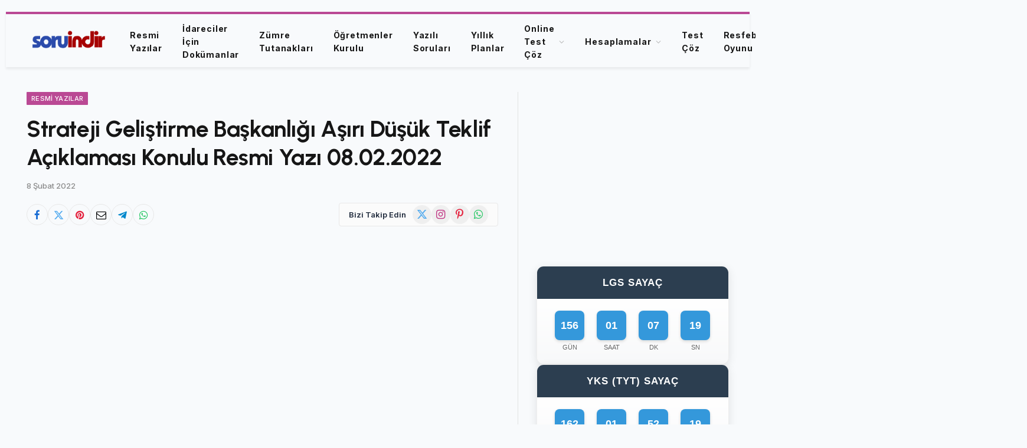

--- FILE ---
content_type: text/html; charset=UTF-8
request_url: https://soruindir.net/strateji-gelistirme-baskanligi-asiri-dusuk-teklif-aciklamasi-konulu-resmi-yazi-08-02-2022/
body_size: 19604
content:

<!DOCTYPE html>
<html lang="tr" class="s-light site-s-light">

<head>

	<meta charset="UTF-8" />
	<meta name="viewport" content="width=device-width, initial-scale=1" />
	<title>Strateji Geliştirme Başkanlığı Aşırı Düşük Teklif Açıklaması Konulu Resmi Yazı 08.02.2022 &#8211; Soru İndir</title><link rel="preload" as="font" href="https://soruindir.net/wp-content/themes/smart-mag/css/icons/fonts/ts-icons.woff2?v3.2" type="font/woff2" crossorigin="anonymous" />
<meta name='robots' content='max-image-preview:large' />
<link rel='dns-prefetch' href='//cdnjs.cloudflare.com' />
<link rel='dns-prefetch' href='//fonts.googleapis.com' />
<link rel="alternate" type="application/rss+xml" title="Soru İndir &raquo; akışı" href="https://soruindir.net/feed/" />
<link rel="alternate" type="application/rss+xml" title="Soru İndir &raquo; yorum akışı" href="https://soruindir.net/comments/feed/" />
<link rel="alternate" type="application/rss+xml" title="Soru İndir &raquo; Strateji Geliştirme Başkanlığı Aşırı Düşük Teklif Açıklaması Konulu Resmi Yazı 08.02.2022 yorum akışı" href="https://soruindir.net/strateji-gelistirme-baskanligi-asiri-dusuk-teklif-aciklamasi-konulu-resmi-yazi-08-02-2022/feed/" />
<link rel="alternate" title="oEmbed (JSON)" type="application/json+oembed" href="https://soruindir.net/wp-json/oembed/1.0/embed?url=https%3A%2F%2Fsoruindir.net%2Fstrateji-gelistirme-baskanligi-asiri-dusuk-teklif-aciklamasi-konulu-resmi-yazi-08-02-2022%2F" />
<link rel="alternate" title="oEmbed (XML)" type="text/xml+oembed" href="https://soruindir.net/wp-json/oembed/1.0/embed?url=https%3A%2F%2Fsoruindir.net%2Fstrateji-gelistirme-baskanligi-asiri-dusuk-teklif-aciklamasi-konulu-resmi-yazi-08-02-2022%2F&#038;format=xml" />
<style id='wp-img-auto-sizes-contain-inline-css' type='text/css'>
img:is([sizes=auto i],[sizes^="auto," i]){contain-intrinsic-size:3000px 1500px}
/*# sourceURL=wp-img-auto-sizes-contain-inline-css */
</style>

<link rel='stylesheet' id='mtq_CoreStyleSheets-css' href='https://soruindir.net/wp-content/plugins/mtouch-quiz/mtq_core_style.css?ver=3.1.3' type='text/css' media='all' />
<link rel='stylesheet' id='mtq_ThemeStyleSheets-css' href='https://soruindir.net/wp-content/plugins/mtouch-quiz/mtq_theme_style.css?ver=3.1.3' type='text/css' media='all' />
<link rel='stylesheet' id='sinavNotuHesaplamaCss-css' href='https://soruindir.net/wp-content/plugins/sinav-notu-hesapla/assets/css/front.css?ver=6.9' type='text/css' media='all' />
<style id='wp-emoji-styles-inline-css' type='text/css'>

	img.wp-smiley, img.emoji {
		display: inline !important;
		border: none !important;
		box-shadow: none !important;
		height: 1em !important;
		width: 1em !important;
		margin: 0 0.07em !important;
		vertical-align: -0.1em !important;
		background: none !important;
		padding: 0 !important;
	}
/*# sourceURL=wp-emoji-styles-inline-css */
</style>
<link rel='stylesheet' id='wp-block-library-css' href='https://soruindir.net/wp-includes/css/dist/block-library/style.min.css?ver=6.9' type='text/css' media='all' />
<style id='classic-theme-styles-inline-css' type='text/css'>
/*! This file is auto-generated */
.wp-block-button__link{color:#fff;background-color:#32373c;border-radius:9999px;box-shadow:none;text-decoration:none;padding:calc(.667em + 2px) calc(1.333em + 2px);font-size:1.125em}.wp-block-file__button{background:#32373c;color:#fff;text-decoration:none}
/*# sourceURL=/wp-includes/css/classic-themes.min.css */
</style>
<style id='global-styles-inline-css' type='text/css'>
:root{--wp--preset--aspect-ratio--square: 1;--wp--preset--aspect-ratio--4-3: 4/3;--wp--preset--aspect-ratio--3-4: 3/4;--wp--preset--aspect-ratio--3-2: 3/2;--wp--preset--aspect-ratio--2-3: 2/3;--wp--preset--aspect-ratio--16-9: 16/9;--wp--preset--aspect-ratio--9-16: 9/16;--wp--preset--color--black: #000000;--wp--preset--color--cyan-bluish-gray: #abb8c3;--wp--preset--color--white: #ffffff;--wp--preset--color--pale-pink: #f78da7;--wp--preset--color--vivid-red: #cf2e2e;--wp--preset--color--luminous-vivid-orange: #ff6900;--wp--preset--color--luminous-vivid-amber: #fcb900;--wp--preset--color--light-green-cyan: #7bdcb5;--wp--preset--color--vivid-green-cyan: #00d084;--wp--preset--color--pale-cyan-blue: #8ed1fc;--wp--preset--color--vivid-cyan-blue: #0693e3;--wp--preset--color--vivid-purple: #9b51e0;--wp--preset--gradient--vivid-cyan-blue-to-vivid-purple: linear-gradient(135deg,rgb(6,147,227) 0%,rgb(155,81,224) 100%);--wp--preset--gradient--light-green-cyan-to-vivid-green-cyan: linear-gradient(135deg,rgb(122,220,180) 0%,rgb(0,208,130) 100%);--wp--preset--gradient--luminous-vivid-amber-to-luminous-vivid-orange: linear-gradient(135deg,rgb(252,185,0) 0%,rgb(255,105,0) 100%);--wp--preset--gradient--luminous-vivid-orange-to-vivid-red: linear-gradient(135deg,rgb(255,105,0) 0%,rgb(207,46,46) 100%);--wp--preset--gradient--very-light-gray-to-cyan-bluish-gray: linear-gradient(135deg,rgb(238,238,238) 0%,rgb(169,184,195) 100%);--wp--preset--gradient--cool-to-warm-spectrum: linear-gradient(135deg,rgb(74,234,220) 0%,rgb(151,120,209) 20%,rgb(207,42,186) 40%,rgb(238,44,130) 60%,rgb(251,105,98) 80%,rgb(254,248,76) 100%);--wp--preset--gradient--blush-light-purple: linear-gradient(135deg,rgb(255,206,236) 0%,rgb(152,150,240) 100%);--wp--preset--gradient--blush-bordeaux: linear-gradient(135deg,rgb(254,205,165) 0%,rgb(254,45,45) 50%,rgb(107,0,62) 100%);--wp--preset--gradient--luminous-dusk: linear-gradient(135deg,rgb(255,203,112) 0%,rgb(199,81,192) 50%,rgb(65,88,208) 100%);--wp--preset--gradient--pale-ocean: linear-gradient(135deg,rgb(255,245,203) 0%,rgb(182,227,212) 50%,rgb(51,167,181) 100%);--wp--preset--gradient--electric-grass: linear-gradient(135deg,rgb(202,248,128) 0%,rgb(113,206,126) 100%);--wp--preset--gradient--midnight: linear-gradient(135deg,rgb(2,3,129) 0%,rgb(40,116,252) 100%);--wp--preset--font-size--small: 13px;--wp--preset--font-size--medium: 20px;--wp--preset--font-size--large: 36px;--wp--preset--font-size--x-large: 42px;--wp--preset--spacing--20: 0.44rem;--wp--preset--spacing--30: 0.67rem;--wp--preset--spacing--40: 1rem;--wp--preset--spacing--50: 1.5rem;--wp--preset--spacing--60: 2.25rem;--wp--preset--spacing--70: 3.38rem;--wp--preset--spacing--80: 5.06rem;--wp--preset--shadow--natural: 6px 6px 9px rgba(0, 0, 0, 0.2);--wp--preset--shadow--deep: 12px 12px 50px rgba(0, 0, 0, 0.4);--wp--preset--shadow--sharp: 6px 6px 0px rgba(0, 0, 0, 0.2);--wp--preset--shadow--outlined: 6px 6px 0px -3px rgb(255, 255, 255), 6px 6px rgb(0, 0, 0);--wp--preset--shadow--crisp: 6px 6px 0px rgb(0, 0, 0);}:where(.is-layout-flex){gap: 0.5em;}:where(.is-layout-grid){gap: 0.5em;}body .is-layout-flex{display: flex;}.is-layout-flex{flex-wrap: wrap;align-items: center;}.is-layout-flex > :is(*, div){margin: 0;}body .is-layout-grid{display: grid;}.is-layout-grid > :is(*, div){margin: 0;}:where(.wp-block-columns.is-layout-flex){gap: 2em;}:where(.wp-block-columns.is-layout-grid){gap: 2em;}:where(.wp-block-post-template.is-layout-flex){gap: 1.25em;}:where(.wp-block-post-template.is-layout-grid){gap: 1.25em;}.has-black-color{color: var(--wp--preset--color--black) !important;}.has-cyan-bluish-gray-color{color: var(--wp--preset--color--cyan-bluish-gray) !important;}.has-white-color{color: var(--wp--preset--color--white) !important;}.has-pale-pink-color{color: var(--wp--preset--color--pale-pink) !important;}.has-vivid-red-color{color: var(--wp--preset--color--vivid-red) !important;}.has-luminous-vivid-orange-color{color: var(--wp--preset--color--luminous-vivid-orange) !important;}.has-luminous-vivid-amber-color{color: var(--wp--preset--color--luminous-vivid-amber) !important;}.has-light-green-cyan-color{color: var(--wp--preset--color--light-green-cyan) !important;}.has-vivid-green-cyan-color{color: var(--wp--preset--color--vivid-green-cyan) !important;}.has-pale-cyan-blue-color{color: var(--wp--preset--color--pale-cyan-blue) !important;}.has-vivid-cyan-blue-color{color: var(--wp--preset--color--vivid-cyan-blue) !important;}.has-vivid-purple-color{color: var(--wp--preset--color--vivid-purple) !important;}.has-black-background-color{background-color: var(--wp--preset--color--black) !important;}.has-cyan-bluish-gray-background-color{background-color: var(--wp--preset--color--cyan-bluish-gray) !important;}.has-white-background-color{background-color: var(--wp--preset--color--white) !important;}.has-pale-pink-background-color{background-color: var(--wp--preset--color--pale-pink) !important;}.has-vivid-red-background-color{background-color: var(--wp--preset--color--vivid-red) !important;}.has-luminous-vivid-orange-background-color{background-color: var(--wp--preset--color--luminous-vivid-orange) !important;}.has-luminous-vivid-amber-background-color{background-color: var(--wp--preset--color--luminous-vivid-amber) !important;}.has-light-green-cyan-background-color{background-color: var(--wp--preset--color--light-green-cyan) !important;}.has-vivid-green-cyan-background-color{background-color: var(--wp--preset--color--vivid-green-cyan) !important;}.has-pale-cyan-blue-background-color{background-color: var(--wp--preset--color--pale-cyan-blue) !important;}.has-vivid-cyan-blue-background-color{background-color: var(--wp--preset--color--vivid-cyan-blue) !important;}.has-vivid-purple-background-color{background-color: var(--wp--preset--color--vivid-purple) !important;}.has-black-border-color{border-color: var(--wp--preset--color--black) !important;}.has-cyan-bluish-gray-border-color{border-color: var(--wp--preset--color--cyan-bluish-gray) !important;}.has-white-border-color{border-color: var(--wp--preset--color--white) !important;}.has-pale-pink-border-color{border-color: var(--wp--preset--color--pale-pink) !important;}.has-vivid-red-border-color{border-color: var(--wp--preset--color--vivid-red) !important;}.has-luminous-vivid-orange-border-color{border-color: var(--wp--preset--color--luminous-vivid-orange) !important;}.has-luminous-vivid-amber-border-color{border-color: var(--wp--preset--color--luminous-vivid-amber) !important;}.has-light-green-cyan-border-color{border-color: var(--wp--preset--color--light-green-cyan) !important;}.has-vivid-green-cyan-border-color{border-color: var(--wp--preset--color--vivid-green-cyan) !important;}.has-pale-cyan-blue-border-color{border-color: var(--wp--preset--color--pale-cyan-blue) !important;}.has-vivid-cyan-blue-border-color{border-color: var(--wp--preset--color--vivid-cyan-blue) !important;}.has-vivid-purple-border-color{border-color: var(--wp--preset--color--vivid-purple) !important;}.has-vivid-cyan-blue-to-vivid-purple-gradient-background{background: var(--wp--preset--gradient--vivid-cyan-blue-to-vivid-purple) !important;}.has-light-green-cyan-to-vivid-green-cyan-gradient-background{background: var(--wp--preset--gradient--light-green-cyan-to-vivid-green-cyan) !important;}.has-luminous-vivid-amber-to-luminous-vivid-orange-gradient-background{background: var(--wp--preset--gradient--luminous-vivid-amber-to-luminous-vivid-orange) !important;}.has-luminous-vivid-orange-to-vivid-red-gradient-background{background: var(--wp--preset--gradient--luminous-vivid-orange-to-vivid-red) !important;}.has-very-light-gray-to-cyan-bluish-gray-gradient-background{background: var(--wp--preset--gradient--very-light-gray-to-cyan-bluish-gray) !important;}.has-cool-to-warm-spectrum-gradient-background{background: var(--wp--preset--gradient--cool-to-warm-spectrum) !important;}.has-blush-light-purple-gradient-background{background: var(--wp--preset--gradient--blush-light-purple) !important;}.has-blush-bordeaux-gradient-background{background: var(--wp--preset--gradient--blush-bordeaux) !important;}.has-luminous-dusk-gradient-background{background: var(--wp--preset--gradient--luminous-dusk) !important;}.has-pale-ocean-gradient-background{background: var(--wp--preset--gradient--pale-ocean) !important;}.has-electric-grass-gradient-background{background: var(--wp--preset--gradient--electric-grass) !important;}.has-midnight-gradient-background{background: var(--wp--preset--gradient--midnight) !important;}.has-small-font-size{font-size: var(--wp--preset--font-size--small) !important;}.has-medium-font-size{font-size: var(--wp--preset--font-size--medium) !important;}.has-large-font-size{font-size: var(--wp--preset--font-size--large) !important;}.has-x-large-font-size{font-size: var(--wp--preset--font-size--x-large) !important;}
:where(.wp-block-post-template.is-layout-flex){gap: 1.25em;}:where(.wp-block-post-template.is-layout-grid){gap: 1.25em;}
:where(.wp-block-term-template.is-layout-flex){gap: 1.25em;}:where(.wp-block-term-template.is-layout-grid){gap: 1.25em;}
:where(.wp-block-columns.is-layout-flex){gap: 2em;}:where(.wp-block-columns.is-layout-grid){gap: 2em;}
:root :where(.wp-block-pullquote){font-size: 1.5em;line-height: 1.6;}
/*# sourceURL=global-styles-inline-css */
</style>
<link rel='stylesheet' id='wpAdvQuiz_front_style-css' href='https://soruindir.net/wp-content/plugins/advanced-quiz/css/wpAdvQuiz_front.min.css?ver=1.0.4' type='text/css' media='all' />
<link rel='stylesheet' id='lgs-robot-style-css' href='https://soruindir.net/wp-content/plugins/lgs-master-robot/css/lgs-robot-style.css?ver=6.9' type='text/css' media='all' />
<link rel='stylesheet' id='dashicons-css' href='https://soruindir.net/wp-includes/css/dashicons.min.css?ver=6.9' type='text/css' media='all' />
<link rel='stylesheet' id='resfebe-font-css' href='https://fonts.googleapis.com/css2?family=Fredoka%3Awght%40400%3B500%3B600%3B700&#038;display=swap&#038;ver=6.9' type='text/css' media='all' />
<link rel='stylesheet' id='smartmag-core-css' href='https://soruindir.net/wp-content/themes/smart-mag/style.css?ver=10.3.2' type='text/css' media='all' />
<style id='smartmag-core-inline-css' type='text/css'>
:root { --c-main: #ba4994;
--c-main-rgb: 186,73,148;
--text-font: "Inter", system-ui, -apple-system, "Segoe UI", Arial, sans-serif;
--body-font: "Inter", system-ui, -apple-system, "Segoe UI", Arial, sans-serif;
--title-font: "Urbanist", system-ui, -apple-system, "Segoe UI", Arial, sans-serif;
--title-size-xs: 15px;
--title-size-s: 17px;
--title-fw-semi: 700;
--sidebar-width: 31.925%; }
.post-title:not(._) { letter-spacing: -0.01em; }
.smart-head-main { --c-shadow: rgba(0,0,0,0.07); }
.smart-head-main .smart-head-mid { --head-h: 94px; border-top-width: 4px; border-top-color: var(--c-main); }
.navigation-main .menu > li > a { font-size: 14px; font-weight: bold; letter-spacing: .06em; }
.navigation-main .menu > li li a { font-weight: 500; }
.smart-head-mobile .smart-head-mid { border-top-width: 4px; border-top-color: var(--c-main); }
.smart-head-main .spc-social { --spc-social-fs: 16px; --spc-social-size: 36px; }
.main-footer .upper-footer { background-color: #f3eef2; }
.main-footer .lower-footer { background-color: #ffffff; }
.lower-footer .inner { padding-top: 42px; padding-bottom: 42px; }
.block-head-c2 .heading { font-size: 18px; font-weight: bold; letter-spacing: 0.025em; }
.block-head-c2 { --line-weight: 4px; --c-line: #ffcb4c; }
.block-head-c2 .heading { color: #0a0a0a; }
.s-dark .block-head-c2 .heading { color: #ffffff; }
.has-nums .l-post { --num-font: "Urbanist", system-ui, -apple-system, "Segoe UI", Arial, sans-serif; }
.has-nums-a .l-post .post-title:before,
.has-nums-b .l-post .content:before { font-weight: 500; }
.has-nums:not(.has-nums-c) { --num-color: var(--c-main); }
.has-nums-a .l-post .post-title:before,
.has-nums-b .l-post .content:before { content: counter(ts-loop) "."; }
.post-meta-single .meta-item, .post-meta-single .text-in { font-size: 13px; font-weight: 500; }
.entry-content { line-height: 1.75; }
.site-s-light .s-head-modern .sub-title { color: #5e5e5e; }
.a-wrap-1 { background-color: #02001c; }
@media (min-width: 1200px) { .entry-content { font-size: 16px; }
.s-head-modern-a .post-title { font-size: 39px; } }
@media (min-width: 941px) and (max-width: 1200px) { .navigation-main .menu > li > a { font-size: calc(10px + (14px - 10px) * .7); } }
@media (max-width: 767px) { .post-meta-single .meta-item, .post-meta-single .text-in { font-size: 12px; } }


/*# sourceURL=smartmag-core-inline-css */
</style>
<link rel='stylesheet' id='smartmag-magnific-popup-css' href='https://soruindir.net/wp-content/themes/smart-mag/css/lightbox.css?ver=10.3.2' type='text/css' media='all' />
<link rel='stylesheet' id='smartmag-icons-css' href='https://soruindir.net/wp-content/themes/smart-mag/css/icons/icons.css?ver=10.3.2' type='text/css' media='all' />
<link rel='stylesheet' id='smartmag-gfonts-custom-css' href='https://fonts.googleapis.com/css?family=Inter%3A400%2C500%2C600%2C700%7CUrbanist%3A400%2C500%2C600%2C700&#038;display=swap' type='text/css' media='all' />
<script type="text/javascript" src="https://soruindir.net/wp-includes/js/jquery/jquery.min.js?ver=3.7.1" id="jquery-core-js"></script>
<script type="text/javascript" src="https://soruindir.net/wp-includes/js/jquery/jquery-migrate.min.js?ver=3.4.1" id="jquery-migrate-js"></script>
<script type="text/javascript" src="https://soruindir.net/wp-content/plugins/mtouch-quiz/script.js?ver=3.1.3" id="mtq_script-js"></script>
<script type="text/javascript" src="https://soruindir.net/wp-content/plugins/sinav-notu-hesapla/assets/js/dgs_puan_hesapla.js?ver=1" id="dgsNotuHesaplaJs-js"></script>
<script type="text/javascript" src="https://soruindir.net/wp-content/plugins/sinav-notu-hesapla/assets/js/ajax.js?ver=1" id="sinavNotuHesaplamaJs-js"></script>
<script type="text/javascript" id="smartmag-lazy-inline-js-after">
/* <![CDATA[ */
/**
 * @copyright ThemeSphere
 * @preserve
 */
var BunyadLazy={};BunyadLazy.load=function(){function a(e,n){var t={};e.dataset.bgset&&e.dataset.sizes?(t.sizes=e.dataset.sizes,t.srcset=e.dataset.bgset):t.src=e.dataset.bgsrc,function(t){var a=t.dataset.ratio;if(0<a){const e=t.parentElement;if(e.classList.contains("media-ratio")){const n=e.style;n.getPropertyValue("--a-ratio")||(n.paddingBottom=100/a+"%")}}}(e);var a,o=document.createElement("img");for(a in o.onload=function(){var t="url('"+(o.currentSrc||o.src)+"')",a=e.style;a.backgroundImage!==t&&requestAnimationFrame(()=>{a.backgroundImage=t,n&&n()}),o.onload=null,o.onerror=null,o=null},o.onerror=o.onload,t)o.setAttribute(a,t[a]);o&&o.complete&&0<o.naturalWidth&&o.onload&&o.onload()}function e(t){t.dataset.loaded||a(t,()=>{document.dispatchEvent(new Event("lazyloaded")),t.dataset.loaded=1})}function n(t){"complete"===document.readyState?t():window.addEventListener("load",t)}return{initEarly:function(){var t,a=()=>{document.querySelectorAll(".img.bg-cover:not(.lazyload)").forEach(e)};"complete"!==document.readyState?(t=setInterval(a,150),n(()=>{a(),clearInterval(t)})):a()},callOnLoad:n,initBgImages:function(t){t&&n(()=>{document.querySelectorAll(".img.bg-cover").forEach(e)})},bgLoad:a}}(),BunyadLazy.load.initEarly();
//# sourceURL=smartmag-lazy-inline-js-after
/* ]]> */
</script>
<link rel="https://api.w.org/" href="https://soruindir.net/wp-json/" /><link rel="alternate" title="JSON" type="application/json" href="https://soruindir.net/wp-json/wp/v2/posts/47722" /><link rel="EditURI" type="application/rsd+xml" title="RSD" href="https://soruindir.net/xmlrpc.php?rsd" />
<meta name="generator" content="WordPress 6.9" />
<link rel="canonical" href="https://soruindir.net/strateji-gelistirme-baskanligi-asiri-dusuk-teklif-aciklamasi-konulu-resmi-yazi-08-02-2022/" />
<link rel='shortlink' href='https://soruindir.net/?p=47722' />
<script src="https://accounts.google.com/gsi/client" async defer></script><script type="text/javascript">
           var ajaxurl = "https://soruindir.net/wp-admin/admin-ajax.php";
         </script>
		<script>
		var BunyadSchemeKey = 'bunyad-scheme';
		(() => {
			const d = document.documentElement;
			const c = d.classList;
			var scheme = localStorage.getItem(BunyadSchemeKey);
			
			if (scheme) {
				d.dataset.origClass = c;
				scheme === 'dark' ? c.remove('s-light', 'site-s-light') : c.remove('s-dark', 'site-s-dark');
				c.add('site-s-' + scheme, 's-' + scheme);
			}
		})();
		</script>
		<meta name="generator" content="Elementor 3.34.0; features: additional_custom_breakpoints; settings: css_print_method-external, google_font-enabled, font_display-auto">
			<style>
				.e-con.e-parent:nth-of-type(n+4):not(.e-lazyloaded):not(.e-no-lazyload),
				.e-con.e-parent:nth-of-type(n+4):not(.e-lazyloaded):not(.e-no-lazyload) * {
					background-image: none !important;
				}
				@media screen and (max-height: 1024px) {
					.e-con.e-parent:nth-of-type(n+3):not(.e-lazyloaded):not(.e-no-lazyload),
					.e-con.e-parent:nth-of-type(n+3):not(.e-lazyloaded):not(.e-no-lazyload) * {
						background-image: none !important;
					}
				}
				@media screen and (max-height: 640px) {
					.e-con.e-parent:nth-of-type(n+2):not(.e-lazyloaded):not(.e-no-lazyload),
					.e-con.e-parent:nth-of-type(n+2):not(.e-lazyloaded):not(.e-no-lazyload) * {
						background-image: none !important;
					}
				}
			</style>
			<script async type="application/javascript"
        src="https://news.google.com/swg/js/v1/swg-basic.js"></script>
<script>
  (self.SWG_BASIC = self.SWG_BASIC || []).push( basicSubscriptions => {
    basicSubscriptions.init({
      type: "NewsArticle",
      isPartOfType: ["Product"],
      isPartOfProductId: "CAow7uu1DA:openaccess",
      clientOptions: { theme: "light", lang: "tr" },
    });
  });
</script><!-- Google tag (gtag.js) -->
<script async src="https://www.googletagmanager.com/gtag/js?id=G-GH03CT95RT"></script>
<script>
  window.dataLayer = window.dataLayer || [];
  function gtag(){dataLayer.push(arguments);}
  gtag('js', new Date());

  gtag('config', 'G-GH03CT95RT');
</script><link rel="icon" href="https://soruindir.net/wp-content/uploads/2021/01/cropped-soruindir144-32x32.png" sizes="32x32" />
<link rel="icon" href="https://soruindir.net/wp-content/uploads/2021/01/cropped-soruindir144-192x192.png" sizes="192x192" />
<link rel="apple-touch-icon" href="https://soruindir.net/wp-content/uploads/2021/01/cropped-soruindir144-180x180.png" />
<meta name="msapplication-TileImage" content="https://soruindir.net/wp-content/uploads/2021/01/cropped-soruindir144-270x270.png" />


</head>

<body data-rsssl=1 class="wp-singular post-template-default single single-post postid-47722 single-format-standard wp-theme-smart-mag right-sidebar post-layout-modern post-cat-334 has-lb has-lb-sm ts-img-hov-fade has-sb-sep layout-normal elementor-default elementor-kit-34285">



<div class="main-wrap">

	
<div class="off-canvas-backdrop"></div>
<div class="mobile-menu-container off-canvas" id="off-canvas">

	<div class="off-canvas-head">
		<a href="#" class="close">
			<span class="visuallyhidden">Menüyü Kapat</span>
			<i class="tsi tsi-times"></i>
		</a>

		<div class="ts-logo">
			<img class="logo-mobile logo-image" src="https://soruindir.net/wp-content/uploads/2021/02/soruindirlogo.png" width="100" height="50" alt="Soru İndir"/>		</div>
	</div>

	<div class="off-canvas-content">

		
			<ul id="menu-ust-menu" class="mobile-menu"><li id="menu-item-96518" class="menu-item menu-item-type-taxonomy menu-item-object-category current-post-ancestor current-menu-parent current-post-parent menu-item-96518"><a href="https://soruindir.net/category/mevzuat/resmi-yazilar/">Resmi Yazılar</a></li>
<li id="menu-item-96519" class="menu-item menu-item-type-taxonomy menu-item-object-category menu-item-96519"><a href="https://soruindir.net/category/idareciler-icin-dokumanlar/">İdareciler İçin Dokümanlar</a></li>
<li id="menu-item-96520" class="menu-item menu-item-type-taxonomy menu-item-object-category menu-item-96520"><a href="https://soruindir.net/category/zumre-toplanti-tutanaklari/">Zümre Tutanakları</a></li>
<li id="menu-item-96521" class="menu-item menu-item-type-taxonomy menu-item-object-category menu-item-96521"><a href="https://soruindir.net/category/ogretmenler-kurulu-toplanti-tutanaklari/">Öğretmenler Kurulu</a></li>
<li id="menu-item-96522" class="menu-item menu-item-type-taxonomy menu-item-object-category menu-item-96522"><a href="https://soruindir.net/category/yazili-sorulari/">Yazılı Soruları</a></li>
<li id="menu-item-96523" class="menu-item menu-item-type-taxonomy menu-item-object-category menu-item-96523"><a href="https://soruindir.net/category/yillik-planlar/">Yıllık Planlar</a></li>
<li id="menu-item-96524" class="menu-item menu-item-type-taxonomy menu-item-object-category menu-item-has-children menu-item-96524"><a href="https://soruindir.net/category/online-test-coz/">Online Test Çöz</a>
<ul class="sub-menu">
	<li id="menu-item-96525" class="menu-item menu-item-type-taxonomy menu-item-object-category menu-item-96525"><a href="https://soruindir.net/category/online-test-coz/lise-online-test-coz/">Lise Online Test</a></li>
	<li id="menu-item-96526" class="menu-item menu-item-type-taxonomy menu-item-object-category menu-item-has-children menu-item-96526"><a href="https://soruindir.net/category/online-test-coz/meb-sinavlari/">MEB Sınavları</a>
	<ul class="sub-menu">
		<li id="menu-item-96527" class="menu-item menu-item-type-taxonomy menu-item-object-category menu-item-has-children menu-item-96527"><a href="https://soruindir.net/category/online-test-coz/meb-sinavlari/lgs-testleri-coz/">LGS Testleri Çöz</a>
		<ul class="sub-menu">
			<li id="menu-item-96528" class="menu-item menu-item-type-taxonomy menu-item-object-category menu-item-96528"><a href="https://soruindir.net/category/online-test-coz/meb-sinavlari/lgs-testleri-coz/lgs-din-kulturu-testleri-online-coz/">LGS Din Kültürü Testleri Online Çöz</a></li>
			<li id="menu-item-96529" class="menu-item menu-item-type-taxonomy menu-item-object-category menu-item-96529"><a href="https://soruindir.net/category/online-test-coz/meb-sinavlari/lgs-testleri-coz/lgs-fen-bilimleri-testleri-online-coz/">LGS Fen Bilimleri Testleri Online Çöz</a></li>
			<li id="menu-item-96530" class="menu-item menu-item-type-taxonomy menu-item-object-category menu-item-96530"><a href="https://soruindir.net/category/online-test-coz/meb-sinavlari/lgs-testleri-coz/lgs-ingilizce-testleri-online-coz/">LGS İngilizce Testleri Online Çöz</a></li>
			<li id="menu-item-96531" class="menu-item menu-item-type-taxonomy menu-item-object-category menu-item-96531"><a href="https://soruindir.net/category/online-test-coz/meb-sinavlari/lgs-testleri-coz/lgs-inkilap-tarihi-testleri-online-coz/">LGS İnkılap Tarihi Testleri Online Çöz</a></li>
			<li id="menu-item-96532" class="menu-item menu-item-type-taxonomy menu-item-object-category menu-item-96532"><a href="https://soruindir.net/category/online-test-coz/meb-sinavlari/lgs-testleri-coz/lgs-matematik-testleri-online-coz/">LGS Matematik Testleri Online Çöz</a></li>
			<li id="menu-item-96533" class="menu-item menu-item-type-taxonomy menu-item-object-category menu-item-96533"><a href="https://soruindir.net/category/online-test-coz/meb-sinavlari/lgs-testleri-coz/lgs-turkce-testleri-online-coz/">LGS Türkçe Testleri Online Çöz</a></li>
		</ul>
</li>
		<li id="menu-item-96534" class="menu-item menu-item-type-taxonomy menu-item-object-category menu-item-96534"><a href="https://soruindir.net/category/online-test-coz/meb-sinavlari/meb-acik-lise-sinavi/">MEB Açık Lise Sınavı</a></li>
		<li id="menu-item-96535" class="menu-item menu-item-type-taxonomy menu-item-object-category menu-item-96535"><a href="https://soruindir.net/category/online-test-coz/meb-sinavlari/meb-acik-ortaokul-sinavi/">MEB Açık Ortaokul Sınavı</a></li>
		<li id="menu-item-96536" class="menu-item menu-item-type-taxonomy menu-item-object-category menu-item-96536"><a href="https://soruindir.net/category/online-test-coz/meb-sinavlari/ekys-testleri-coz/">MEB EKYS Testleri Çöz</a></li>
		<li id="menu-item-96537" class="menu-item menu-item-type-taxonomy menu-item-object-category menu-item-96537"><a href="https://soruindir.net/category/online-test-coz/meb-sinavlari/meb-kazanim-kavrama-testleri/">MEB Kazanım Kavrama Testleri</a></li>
		<li id="menu-item-96538" class="menu-item menu-item-type-taxonomy menu-item-object-category menu-item-has-children menu-item-96538"><a href="https://soruindir.net/category/online-test-coz/meb-sinavlari/meb-uzman-ve-basogretmenlik-kariyer-sinavi-testleri-coz/">MEB Uzman ve Başöğretmenlik Kariyer Sınavı Testleri Çöz</a>
		<ul class="sub-menu">
			<li id="menu-item-96539" class="menu-item menu-item-type-taxonomy menu-item-object-category menu-item-96539"><a href="https://soruindir.net/category/online-test-coz/meb-sinavlari/meb-uzman-ve-basogretmenlik-kariyer-sinavi-testleri-coz/meb-uzman-ve-basogretmenlik-deneme-sinavlari-online-coz/">MEB Uzman ve Başöğretmenlik Deneme Sınavları Online Çöz</a></li>
			<li id="menu-item-96540" class="menu-item menu-item-type-taxonomy menu-item-object-category menu-item-96540"><a href="https://soruindir.net/category/online-test-coz/meb-sinavlari/meb-uzman-ve-basogretmenlik-kariyer-sinavi-testleri-coz/meb-uzman-ve-basogretmenlik-sinavi-bilissel-dusunme-becerileri-testleri-online-coz/">MEB Uzman ve Başöğretmenlik Sınavı &#8211; Bilişsel Düşünme Becerileri Testleri Online Çöz</a></li>
			<li id="menu-item-96541" class="menu-item menu-item-type-taxonomy menu-item-object-category menu-item-96541"><a href="https://soruindir.net/category/online-test-coz/meb-sinavlari/meb-uzman-ve-basogretmenlik-kariyer-sinavi-testleri-coz/meb-uzman-ve-basogretmenlik-sinavi-cevre-egitimi-ve-iklim-degisikligi-testleri-online-coz/">MEB Uzman ve Başöğretmenlik Sınavı &#8211; Çevre Eğitimi ve İklim Değişikliği Testleri Online Çöz</a></li>
			<li id="menu-item-96542" class="menu-item menu-item-type-taxonomy menu-item-object-category menu-item-96542"><a href="https://soruindir.net/category/online-test-coz/meb-sinavlari/meb-uzman-ve-basogretmenlik-kariyer-sinavi-testleri-coz/meb-uzman-ve-basogretmenlik-sinavi-dijital-yetkinlik-testleri-online-coz/">MEB Uzman ve Başöğretmenlik Sınavı &#8211; Dijital Yetkinlik Testleri Online Çöz</a></li>
			<li id="menu-item-96543" class="menu-item menu-item-type-taxonomy menu-item-object-category menu-item-96543"><a href="https://soruindir.net/category/online-test-coz/meb-sinavlari/meb-uzman-ve-basogretmenlik-kariyer-sinavi-testleri-coz/meb-uzman-ve-basogretmenlik-sinavi-egitim-arastirmalari-ve-ar-ge-calismalari-testleri-online-coz/">MEB Uzman ve Başöğretmenlik Sınavı &#8211; Eğitim Araştırmaları ve Ar-Ge Çalışmaları Testleri Online Çöz</a></li>
			<li id="menu-item-96544" class="menu-item menu-item-type-taxonomy menu-item-object-category menu-item-96544"><a href="https://soruindir.net/category/online-test-coz/meb-sinavlari/meb-uzman-ve-basogretmenlik-kariyer-sinavi-testleri-coz/meb-uzman-ve-basogretmenlik-sinavi-egitimde-kapsayicilik-testleri-online-coz/">MEB Uzman ve Başöğretmenlik Sınavı &#8211; Eğitimde Kapsayıcılık Testleri Online Çöz</a></li>
			<li id="menu-item-96545" class="menu-item menu-item-type-taxonomy menu-item-object-category menu-item-96545"><a href="https://soruindir.net/category/online-test-coz/meb-sinavlari/meb-uzman-ve-basogretmenlik-kariyer-sinavi-testleri-coz/meb-uzman-ve-basogretmenlik-sinavi-guvenli-okul-ve-okul-guvenligi-testleri-online-coz/">MEB Uzman ve Başöğretmenlik Sınavı &#8211; Güvenli Okul ve Okul Güvenliği Testleri Online Çöz</a></li>
			<li id="menu-item-96546" class="menu-item menu-item-type-taxonomy menu-item-object-category menu-item-96546"><a href="https://soruindir.net/category/online-test-coz/meb-sinavlari/meb-uzman-ve-basogretmenlik-kariyer-sinavi-testleri-coz/meb-uzman-ve-basogretmenlik-sinavi-ogrenme-ve-ogretme-surecleri-testleri-online-coz/">MEB Uzman ve Başöğretmenlik Sınavı &#8211; Öğrenme ve Öğretme Süreçleri Testleri Online Çöz</a></li>
			<li id="menu-item-96547" class="menu-item menu-item-type-taxonomy menu-item-object-category menu-item-96547"><a href="https://soruindir.net/category/online-test-coz/meb-sinavlari/meb-uzman-ve-basogretmenlik-kariyer-sinavi-testleri-coz/meb-uzman-ve-basogretmenlik-sinavi-okul-gelistirme-ve-liderlik-testleri-online-coz/">MEB Uzman ve Başöğretmenlik Sınavı &#8211; Okul Geliştirme ve Liderlik Testleri Online Çöz</a></li>
			<li id="menu-item-96548" class="menu-item menu-item-type-taxonomy menu-item-object-category menu-item-96548"><a href="https://soruindir.net/category/online-test-coz/meb-sinavlari/meb-uzman-ve-basogretmenlik-kariyer-sinavi-testleri-coz/meb-uzman-ve-basogretmenlik-sinavi-olcme-ve-degerlendirme-testleri-online-coz/">MEB Uzman ve Başöğretmenlik Sınavı &#8211; Ölçme ve Değerlendirme Testleri Online Çöz</a></li>
			<li id="menu-item-96549" class="menu-item menu-item-type-taxonomy menu-item-object-category menu-item-96549"><a href="https://soruindir.net/category/online-test-coz/meb-sinavlari/meb-uzman-ve-basogretmenlik-kariyer-sinavi-testleri-coz/meb-uzman-ve-basogretmenlik-sinavi-ozel-egitim-ve-rehberlik-testleri-online-coz/">MEB Uzman ve Başöğretmenlik Sınavı &#8211; Özel Eğitim ve Rehberlik Testleri Online Çöz</a></li>
			<li id="menu-item-96550" class="menu-item menu-item-type-taxonomy menu-item-object-category menu-item-96550"><a href="https://soruindir.net/category/online-test-coz/meb-sinavlari/meb-uzman-ve-basogretmenlik-kariyer-sinavi-testleri-coz/meb-uzman-ve-basogretmenlik-sinavi-sosyal-duygusal-ogrenme-becerilerin-gelistirilmesi-testleri-online-coz/">MEB Uzman ve Başöğretmenlik Sınavı &#8211; Sosyal Duygusal Öğrenme Becerilerin Geliştirilmesi Testleri Online Çöz</a></li>
			<li id="menu-item-96551" class="menu-item menu-item-type-taxonomy menu-item-object-category menu-item-96551"><a href="https://soruindir.net/category/online-test-coz/meb-sinavlari/meb-uzman-ve-basogretmenlik-kariyer-sinavi-testleri-coz/meb-uzman-ve-basogretmenlik-sinavi-sosyal-etkilesim-ve-iletisim-testleri-online-coz/">MEB Uzman ve Başöğretmenlik Sınavı &#8211; Sosyal Etkileşim ve İletişim Testleri Online Çöz</a></li>
		</ul>
</li>
	</ul>
</li>
	<li id="menu-item-96552" class="menu-item menu-item-type-taxonomy menu-item-object-category menu-item-96552"><a href="https://soruindir.net/category/online-test-coz/ortaokul-online-test-coz/">Ortaokul Online Test</a></li>
	<li id="menu-item-96553" class="menu-item menu-item-type-taxonomy menu-item-object-category menu-item-has-children menu-item-96553"><a href="https://soruindir.net/category/online-test-coz/osym-sinavlari/">ÖSYM Sınavları</a>
	<ul class="sub-menu">
		<li id="menu-item-96554" class="menu-item menu-item-type-taxonomy menu-item-object-category menu-item-96554"><a href="https://soruindir.net/category/online-test-coz/osym-sinavlari/msu-sinavi-testleri-coz/">MSÜ Sınavı Testleri Çöz</a></li>
	</ul>
</li>
</ul>
</li>
<li id="menu-item-96565" class="menu-item menu-item-type-custom menu-item-object-custom menu-item-home menu-item-has-children menu-item-96565"><a href="https://soruindir.net">Hesaplamalar</a>
<ul class="sub-menu">
	<li id="menu-item-96594" class="menu-item menu-item-type-post_type menu-item-object-page menu-item-96594"><a href="https://soruindir.net/acikogretim-puan-hesaplama/">Açıköğretim Puan Hesaplama</a></li>
	<li id="menu-item-96585" class="menu-item menu-item-type-post_type menu-item-object-page menu-item-96585"><a href="https://soruindir.net/ales-puan-hesaplama/">ALES Puan Hesaplama</a></li>
	<li id="menu-item-96567" class="menu-item menu-item-type-post_type menu-item-object-page menu-item-96567"><a href="https://soruindir.net/aof-puan-hesaplama/">AÖF Puan Hesaplama</a></li>
	<li id="menu-item-96591" class="menu-item menu-item-type-post_type menu-item-object-page menu-item-96591"><a href="https://soruindir.net/dib-mbsts-puan-hesaplama/">DİB-MBSTS Puan Hesaplama</a></li>
	<li id="menu-item-96568" class="menu-item menu-item-type-post_type menu-item-object-page menu-item-96568"><a href="https://soruindir.net/dgs-puan-hesaplama/">DGS Puan Hesaplama</a></li>
	<li id="menu-item-96569" class="menu-item menu-item-type-post_type menu-item-object-page menu-item-96569"><a href="https://soruindir.net/dus-puan-hesaplama/">DUS Puan Hesaplama</a></li>
	<li id="menu-item-96570" class="menu-item menu-item-type-post_type menu-item-object-page menu-item-96570"><a href="https://soruindir.net/ehliyet-sinavi-puan-hesaplama/">Ehliyet Sınavı Puan Hesaplama</a></li>
	<li id="menu-item-96603" class="menu-item menu-item-type-post_type menu-item-object-page menu-item-96603"><a href="https://soruindir.net/ekpss-puan-hesaplama/">EKPSS Puan Hesaplama</a></li>
	<li id="menu-item-96566" class="menu-item menu-item-type-post_type menu-item-object-page menu-item-96566"><a href="https://soruindir.net/ekys-puan-hesapla/">EKYS Puan Hesapla</a></li>
	<li id="menu-item-96599" class="menu-item menu-item-type-post_type menu-item-object-page menu-item-96599"><a href="https://soruindir.net/hakim-ve-savci-yardimciligi-sinavi-puan-hesaplama/">Hakim ve Savcı Yardımcılığı Sınavı Puan Hesaplama</a></li>
	<li id="menu-item-96571" class="menu-item menu-item-type-post_type menu-item-object-page menu-item-96571"><a href="https://soruindir.net/iokbs-puan-hesaplama/">İOKBS Puan Hesaplama</a></li>
	<li id="menu-item-96581" class="menu-item menu-item-type-post_type menu-item-object-page menu-item-96581"><a href="https://soruindir.net/kpss-puan-hesaplama/">KPSS Puan Hesaplama</a></li>
	<li id="menu-item-96572" class="menu-item menu-item-type-post_type menu-item-object-page menu-item-96572"><a href="https://soruindir.net/lgs-puan-hesaplama/">LGS Puan Hesaplama</a></li>
	<li id="menu-item-96573" class="menu-item menu-item-type-post_type menu-item-object-page menu-item-96573"><a href="https://soruindir.net/lise-takdir-tesekkur-hesaplama/">Lise Takdir Teşekkür Hesaplama</a></li>
	<li id="menu-item-96578" class="menu-item menu-item-type-post_type menu-item-object-page menu-item-96578"><a href="https://soruindir.net/msu-puan-hesaplama/">MSÜ Puan Hesaplama</a></li>
	<li id="menu-item-96606" class="menu-item menu-item-type-post_type menu-item-object-page menu-item-96606"><a href="https://soruindir.net/ozel-guvenlik-sinavi-puan-hesaplama/">Özel Güvenlik Sınavı Puan Hesaplama</a></li>
	<li id="menu-item-96574" class="menu-item menu-item-type-post_type menu-item-object-page menu-item-96574"><a href="https://soruindir.net/tus-puan-hesaplama/">TUS Puan Hesaplama</a></li>
	<li id="menu-item-96575" class="menu-item menu-item-type-post_type menu-item-object-page menu-item-96575"><a href="https://soruindir.net/yds-puan-hesaplama/">YDS Puan Hesaplama</a></li>
	<li id="menu-item-96576" class="menu-item menu-item-type-post_type menu-item-object-page menu-item-96576"><a href="https://soruindir.net/yks-puan-hesaplama/">YKS Puan Hesaplama</a></li>
</ul>
</li>
<li id="menu-item-99433" class="menu-item menu-item-type-post_type menu-item-object-page menu-item-99433"><a href="https://soruindir.net/test-coz/">Test Çöz</a></li>
<li id="menu-item-100306" class="menu-item menu-item-type-post_type menu-item-object-page menu-item-has-children menu-item-100306"><a href="https://soruindir.net/resfebe-oyunu-oyna-eglenerek-kelime-ogren/">Resfebe Oyunu</a>
<ul class="sub-menu">
	<li id="menu-item-100333" class="menu-item menu-item-type-post_type menu-item-object-page menu-item-100333"><a href="https://soruindir.net/resfebe-calisma-kagidi-olustur/">Resfebe Çalışma Kağıdı Oluştur</a></li>
</ul>
</li>
<li id="menu-item-100371" class="menu-item menu-item-type-post_type menu-item-object-page menu-item-100371"><a href="https://soruindir.net/matematik-yarisi/">Matematik Yarışı</a></li>
<li id="menu-item-100501" class="menu-item menu-item-type-post_type menu-item-object-page menu-item-100501"><a href="https://soruindir.net/egitici-ders-oyunlari-mindspark/">Eğitici Ders Oyunları – MindSpark</a></li>
</ul>
		
		
		
		<div class="spc-social-block spc-social spc-social-b smart-head-social">
		
			
				<a href="https://www.facebook.com/soruindirr" class="link service s-facebook" target="_blank" rel="nofollow noopener">
					<i class="icon tsi tsi-facebook"></i>					<span class="visuallyhidden">Facebook</span>
				</a>
									
			
				<a href="https://www.x.com/egitimajanscom" class="link service s-twitter" target="_blank" rel="nofollow noopener">
					<i class="icon tsi tsi-twitter"></i>					<span class="visuallyhidden">X (Twitter)</span>
				</a>
									
			
				<a href="https://www.instagram.com/egitimajanscom" class="link service s-instagram" target="_blank" rel="nofollow noopener">
					<i class="icon tsi tsi-instagram"></i>					<span class="visuallyhidden">Instagram</span>
				</a>
									
			
				<a href="#" class="link service s-threads" target="_blank" rel="nofollow noopener">
					<i class="icon tsi tsi-threads"></i>					<span class="visuallyhidden">Threads</span>
				</a>
									
			
		</div>

		
	</div>

</div>
<div class="smart-head smart-head-a smart-head-main" id="smart-head" data-sticky="auto" data-sticky-type="smart" data-sticky-full>
	
	<div class="smart-head-row smart-head-mid smart-head-row-3 is-light has-center-nav smart-head-row-full">

		<div class="inner full">

							
				<div class="items items-left ">
					<a href="https://soruindir.net/" title="Soru İndir" rel="home" class="logo-link ts-logo logo-is-image">
		<span>
			
				
					<img src="https://soruindir.net/wp-content/uploads/2021/02/soruindirlogo.png" class="logo-image" alt="Soru İndir" width="200" height="100"/>
									 
					</span>
	</a>				</div>

							
				<div class="items items-center ">
					<div class="nav-wrap">
		<nav class="navigation navigation-main nav-hov-a">
			<ul id="menu-ust-menu-1" class="menu"><li class="menu-item menu-item-type-taxonomy menu-item-object-category current-post-ancestor current-menu-parent current-post-parent menu-cat-334 menu-item-96518"><a href="https://soruindir.net/category/mevzuat/resmi-yazilar/">Resmi Yazılar</a></li>
<li class="menu-item menu-item-type-taxonomy menu-item-object-category menu-cat-46 menu-item-96519"><a href="https://soruindir.net/category/idareciler-icin-dokumanlar/">İdareciler İçin Dokümanlar</a></li>
<li class="menu-item menu-item-type-taxonomy menu-item-object-category menu-cat-3 menu-item-96520"><a href="https://soruindir.net/category/zumre-toplanti-tutanaklari/">Zümre Tutanakları</a></li>
<li class="menu-item menu-item-type-taxonomy menu-item-object-category menu-cat-253 menu-item-96521"><a href="https://soruindir.net/category/ogretmenler-kurulu-toplanti-tutanaklari/">Öğretmenler Kurulu</a></li>
<li class="menu-item menu-item-type-taxonomy menu-item-object-category menu-cat-10 menu-item-96522"><a href="https://soruindir.net/category/yazili-sorulari/">Yazılı Soruları</a></li>
<li class="menu-item menu-item-type-taxonomy menu-item-object-category menu-cat-2 menu-item-96523"><a href="https://soruindir.net/category/yillik-planlar/">Yıllık Planlar</a></li>
<li class="menu-item menu-item-type-taxonomy menu-item-object-category menu-item-has-children menu-cat-64 menu-item-96524"><a href="https://soruindir.net/category/online-test-coz/">Online Test Çöz</a>
<ul class="sub-menu">
	<li class="menu-item menu-item-type-taxonomy menu-item-object-category menu-cat-242 menu-item-96525"><a href="https://soruindir.net/category/online-test-coz/lise-online-test-coz/">Lise Online Test</a></li>
	<li class="menu-item menu-item-type-taxonomy menu-item-object-category menu-item-has-children menu-cat-243 menu-item-96526"><a href="https://soruindir.net/category/online-test-coz/meb-sinavlari/">MEB Sınavları</a>
	<ul class="sub-menu">
		<li class="menu-item menu-item-type-taxonomy menu-item-object-category menu-item-has-children menu-cat-91 menu-item-96527"><a href="https://soruindir.net/category/online-test-coz/meb-sinavlari/lgs-testleri-coz/">LGS Testleri Çöz</a>
		<ul class="sub-menu">
			<li class="menu-item menu-item-type-taxonomy menu-item-object-category menu-cat-1305 menu-item-96528"><a href="https://soruindir.net/category/online-test-coz/meb-sinavlari/lgs-testleri-coz/lgs-din-kulturu-testleri-online-coz/">LGS Din Kültürü Testleri Online Çöz</a></li>
			<li class="menu-item menu-item-type-taxonomy menu-item-object-category menu-cat-1304 menu-item-96529"><a href="https://soruindir.net/category/online-test-coz/meb-sinavlari/lgs-testleri-coz/lgs-fen-bilimleri-testleri-online-coz/">LGS Fen Bilimleri Testleri Online Çöz</a></li>
			<li class="menu-item menu-item-type-taxonomy menu-item-object-category menu-cat-1307 menu-item-96530"><a href="https://soruindir.net/category/online-test-coz/meb-sinavlari/lgs-testleri-coz/lgs-ingilizce-testleri-online-coz/">LGS İngilizce Testleri Online Çöz</a></li>
			<li class="menu-item menu-item-type-taxonomy menu-item-object-category menu-cat-1306 menu-item-96531"><a href="https://soruindir.net/category/online-test-coz/meb-sinavlari/lgs-testleri-coz/lgs-inkilap-tarihi-testleri-online-coz/">LGS İnkılap Tarihi Testleri Online Çöz</a></li>
			<li class="menu-item menu-item-type-taxonomy menu-item-object-category menu-cat-1303 menu-item-96532"><a href="https://soruindir.net/category/online-test-coz/meb-sinavlari/lgs-testleri-coz/lgs-matematik-testleri-online-coz/">LGS Matematik Testleri Online Çöz</a></li>
			<li class="menu-item menu-item-type-taxonomy menu-item-object-category menu-cat-1302 menu-item-96533"><a href="https://soruindir.net/category/online-test-coz/meb-sinavlari/lgs-testleri-coz/lgs-turkce-testleri-online-coz/">LGS Türkçe Testleri Online Çöz</a></li>
		</ul>
</li>
		<li class="menu-item menu-item-type-taxonomy menu-item-object-category menu-cat-246 menu-item-96534"><a href="https://soruindir.net/category/online-test-coz/meb-sinavlari/meb-acik-lise-sinavi/">MEB Açık Lise Sınavı</a></li>
		<li class="menu-item menu-item-type-taxonomy menu-item-object-category menu-cat-247 menu-item-96535"><a href="https://soruindir.net/category/online-test-coz/meb-sinavlari/meb-acik-ortaokul-sinavi/">MEB Açık Ortaokul Sınavı</a></li>
		<li class="menu-item menu-item-type-taxonomy menu-item-object-category menu-cat-248 menu-item-96536"><a href="https://soruindir.net/category/online-test-coz/meb-sinavlari/ekys-testleri-coz/">MEB EKYS Testleri Çöz</a></li>
		<li class="menu-item menu-item-type-taxonomy menu-item-object-category menu-cat-94 menu-item-96537"><a href="https://soruindir.net/category/online-test-coz/meb-sinavlari/meb-kazanim-kavrama-testleri/">MEB Kazanım Kavrama Testleri</a></li>
		<li class="menu-item menu-item-type-taxonomy menu-item-object-category menu-item-has-children menu-cat-1258 menu-item-96538"><a href="https://soruindir.net/category/online-test-coz/meb-sinavlari/meb-uzman-ve-basogretmenlik-kariyer-sinavi-testleri-coz/">MEB Uzman ve Başöğretmenlik Kariyer Sınavı Testleri Çöz</a>
		<ul class="sub-menu">
			<li class="menu-item menu-item-type-taxonomy menu-item-object-category menu-cat-1271 menu-item-96539"><a href="https://soruindir.net/category/online-test-coz/meb-sinavlari/meb-uzman-ve-basogretmenlik-kariyer-sinavi-testleri-coz/meb-uzman-ve-basogretmenlik-deneme-sinavlari-online-coz/">MEB Uzman ve Başöğretmenlik Deneme Sınavları Online Çöz</a></li>
			<li class="menu-item menu-item-type-taxonomy menu-item-object-category menu-cat-1270 menu-item-96540"><a href="https://soruindir.net/category/online-test-coz/meb-sinavlari/meb-uzman-ve-basogretmenlik-kariyer-sinavi-testleri-coz/meb-uzman-ve-basogretmenlik-sinavi-bilissel-dusunme-becerileri-testleri-online-coz/">MEB Uzman ve Başöğretmenlik Sınavı &#8211; Bilişsel Düşünme Becerileri Testleri Online Çöz</a></li>
			<li class="menu-item menu-item-type-taxonomy menu-item-object-category menu-cat-1264 menu-item-96541"><a href="https://soruindir.net/category/online-test-coz/meb-sinavlari/meb-uzman-ve-basogretmenlik-kariyer-sinavi-testleri-coz/meb-uzman-ve-basogretmenlik-sinavi-cevre-egitimi-ve-iklim-degisikligi-testleri-online-coz/">MEB Uzman ve Başöğretmenlik Sınavı &#8211; Çevre Eğitimi ve İklim Değişikliği Testleri Online Çöz</a></li>
			<li class="menu-item menu-item-type-taxonomy menu-item-object-category menu-cat-1266 menu-item-96542"><a href="https://soruindir.net/category/online-test-coz/meb-sinavlari/meb-uzman-ve-basogretmenlik-kariyer-sinavi-testleri-coz/meb-uzman-ve-basogretmenlik-sinavi-dijital-yetkinlik-testleri-online-coz/">MEB Uzman ve Başöğretmenlik Sınavı &#8211; Dijital Yetkinlik Testleri Online Çöz</a></li>
			<li class="menu-item menu-item-type-taxonomy menu-item-object-category menu-cat-1262 menu-item-96543"><a href="https://soruindir.net/category/online-test-coz/meb-sinavlari/meb-uzman-ve-basogretmenlik-kariyer-sinavi-testleri-coz/meb-uzman-ve-basogretmenlik-sinavi-egitim-arastirmalari-ve-ar-ge-calismalari-testleri-online-coz/">MEB Uzman ve Başöğretmenlik Sınavı &#8211; Eğitim Araştırmaları ve Ar-Ge Çalışmaları Testleri Online Çöz</a></li>
			<li class="menu-item menu-item-type-taxonomy menu-item-object-category menu-cat-1263 menu-item-96544"><a href="https://soruindir.net/category/online-test-coz/meb-sinavlari/meb-uzman-ve-basogretmenlik-kariyer-sinavi-testleri-coz/meb-uzman-ve-basogretmenlik-sinavi-egitimde-kapsayicilik-testleri-online-coz/">MEB Uzman ve Başöğretmenlik Sınavı &#8211; Eğitimde Kapsayıcılık Testleri Online Çöz</a></li>
			<li class="menu-item menu-item-type-taxonomy menu-item-object-category menu-cat-1267 menu-item-96545"><a href="https://soruindir.net/category/online-test-coz/meb-sinavlari/meb-uzman-ve-basogretmenlik-kariyer-sinavi-testleri-coz/meb-uzman-ve-basogretmenlik-sinavi-guvenli-okul-ve-okul-guvenligi-testleri-online-coz/">MEB Uzman ve Başöğretmenlik Sınavı &#8211; Güvenli Okul ve Okul Güvenliği Testleri Online Çöz</a></li>
			<li class="menu-item menu-item-type-taxonomy menu-item-object-category menu-cat-1259 menu-item-96546"><a href="https://soruindir.net/category/online-test-coz/meb-sinavlari/meb-uzman-ve-basogretmenlik-kariyer-sinavi-testleri-coz/meb-uzman-ve-basogretmenlik-sinavi-ogrenme-ve-ogretme-surecleri-testleri-online-coz/">MEB Uzman ve Başöğretmenlik Sınavı &#8211; Öğrenme ve Öğretme Süreçleri Testleri Online Çöz</a></li>
			<li class="menu-item menu-item-type-taxonomy menu-item-object-category menu-cat-1268 menu-item-96547"><a href="https://soruindir.net/category/online-test-coz/meb-sinavlari/meb-uzman-ve-basogretmenlik-kariyer-sinavi-testleri-coz/meb-uzman-ve-basogretmenlik-sinavi-okul-gelistirme-ve-liderlik-testleri-online-coz/">MEB Uzman ve Başöğretmenlik Sınavı &#8211; Okul Geliştirme ve Liderlik Testleri Online Çöz</a></li>
			<li class="menu-item menu-item-type-taxonomy menu-item-object-category menu-cat-1260 menu-item-96548"><a href="https://soruindir.net/category/online-test-coz/meb-sinavlari/meb-uzman-ve-basogretmenlik-kariyer-sinavi-testleri-coz/meb-uzman-ve-basogretmenlik-sinavi-olcme-ve-degerlendirme-testleri-online-coz/">MEB Uzman ve Başöğretmenlik Sınavı &#8211; Ölçme ve Değerlendirme Testleri Online Çöz</a></li>
			<li class="menu-item menu-item-type-taxonomy menu-item-object-category menu-cat-1261 menu-item-96549"><a href="https://soruindir.net/category/online-test-coz/meb-sinavlari/meb-uzman-ve-basogretmenlik-kariyer-sinavi-testleri-coz/meb-uzman-ve-basogretmenlik-sinavi-ozel-egitim-ve-rehberlik-testleri-online-coz/">MEB Uzman ve Başöğretmenlik Sınavı &#8211; Özel Eğitim ve Rehberlik Testleri Online Çöz</a></li>
			<li class="menu-item menu-item-type-taxonomy menu-item-object-category menu-cat-1269 menu-item-96550"><a href="https://soruindir.net/category/online-test-coz/meb-sinavlari/meb-uzman-ve-basogretmenlik-kariyer-sinavi-testleri-coz/meb-uzman-ve-basogretmenlik-sinavi-sosyal-duygusal-ogrenme-becerilerin-gelistirilmesi-testleri-online-coz/">MEB Uzman ve Başöğretmenlik Sınavı &#8211; Sosyal Duygusal Öğrenme Becerilerin Geliştirilmesi Testleri Online Çöz</a></li>
			<li class="menu-item menu-item-type-taxonomy menu-item-object-category menu-cat-1265 menu-item-96551"><a href="https://soruindir.net/category/online-test-coz/meb-sinavlari/meb-uzman-ve-basogretmenlik-kariyer-sinavi-testleri-coz/meb-uzman-ve-basogretmenlik-sinavi-sosyal-etkilesim-ve-iletisim-testleri-online-coz/">MEB Uzman ve Başöğretmenlik Sınavı &#8211; Sosyal Etkileşim ve İletişim Testleri Online Çöz</a></li>
		</ul>
</li>
	</ul>
</li>
	<li class="menu-item menu-item-type-taxonomy menu-item-object-category menu-cat-241 menu-item-96552"><a href="https://soruindir.net/category/online-test-coz/ortaokul-online-test-coz/">Ortaokul Online Test</a></li>
	<li class="menu-item menu-item-type-taxonomy menu-item-object-category menu-item-has-children menu-cat-244 menu-item-96553"><a href="https://soruindir.net/category/online-test-coz/osym-sinavlari/">ÖSYM Sınavları</a>
	<ul class="sub-menu">
		<li class="menu-item menu-item-type-taxonomy menu-item-object-category menu-cat-251 menu-item-96554"><a href="https://soruindir.net/category/online-test-coz/osym-sinavlari/msu-sinavi-testleri-coz/">MSÜ Sınavı Testleri Çöz</a></li>
	</ul>
</li>
</ul>
</li>
<li class="menu-item menu-item-type-custom menu-item-object-custom menu-item-home menu-item-has-children menu-item-96565"><a href="https://soruindir.net">Hesaplamalar</a>
<ul class="sub-menu">
	<li class="menu-item menu-item-type-post_type menu-item-object-page menu-item-96594"><a href="https://soruindir.net/acikogretim-puan-hesaplama/">Açıköğretim Puan Hesaplama</a></li>
	<li class="menu-item menu-item-type-post_type menu-item-object-page menu-item-96585"><a href="https://soruindir.net/ales-puan-hesaplama/">ALES Puan Hesaplama</a></li>
	<li class="menu-item menu-item-type-post_type menu-item-object-page menu-item-96567"><a href="https://soruindir.net/aof-puan-hesaplama/">AÖF Puan Hesaplama</a></li>
	<li class="menu-item menu-item-type-post_type menu-item-object-page menu-item-96591"><a href="https://soruindir.net/dib-mbsts-puan-hesaplama/">DİB-MBSTS Puan Hesaplama</a></li>
	<li class="menu-item menu-item-type-post_type menu-item-object-page menu-item-96568"><a href="https://soruindir.net/dgs-puan-hesaplama/">DGS Puan Hesaplama</a></li>
	<li class="menu-item menu-item-type-post_type menu-item-object-page menu-item-96569"><a href="https://soruindir.net/dus-puan-hesaplama/">DUS Puan Hesaplama</a></li>
	<li class="menu-item menu-item-type-post_type menu-item-object-page menu-item-96570"><a href="https://soruindir.net/ehliyet-sinavi-puan-hesaplama/">Ehliyet Sınavı Puan Hesaplama</a></li>
	<li class="menu-item menu-item-type-post_type menu-item-object-page menu-item-96603"><a href="https://soruindir.net/ekpss-puan-hesaplama/">EKPSS Puan Hesaplama</a></li>
	<li class="menu-item menu-item-type-post_type menu-item-object-page menu-item-96566"><a href="https://soruindir.net/ekys-puan-hesapla/">EKYS Puan Hesapla</a></li>
	<li class="menu-item menu-item-type-post_type menu-item-object-page menu-item-96599"><a href="https://soruindir.net/hakim-ve-savci-yardimciligi-sinavi-puan-hesaplama/">Hakim ve Savcı Yardımcılığı Sınavı Puan Hesaplama</a></li>
	<li class="menu-item menu-item-type-post_type menu-item-object-page menu-item-96571"><a href="https://soruindir.net/iokbs-puan-hesaplama/">İOKBS Puan Hesaplama</a></li>
	<li class="menu-item menu-item-type-post_type menu-item-object-page menu-item-96581"><a href="https://soruindir.net/kpss-puan-hesaplama/">KPSS Puan Hesaplama</a></li>
	<li class="menu-item menu-item-type-post_type menu-item-object-page menu-item-96572"><a href="https://soruindir.net/lgs-puan-hesaplama/">LGS Puan Hesaplama</a></li>
	<li class="menu-item menu-item-type-post_type menu-item-object-page menu-item-96573"><a href="https://soruindir.net/lise-takdir-tesekkur-hesaplama/">Lise Takdir Teşekkür Hesaplama</a></li>
	<li class="menu-item menu-item-type-post_type menu-item-object-page menu-item-96578"><a href="https://soruindir.net/msu-puan-hesaplama/">MSÜ Puan Hesaplama</a></li>
	<li class="menu-item menu-item-type-post_type menu-item-object-page menu-item-96606"><a href="https://soruindir.net/ozel-guvenlik-sinavi-puan-hesaplama/">Özel Güvenlik Sınavı Puan Hesaplama</a></li>
	<li class="menu-item menu-item-type-post_type menu-item-object-page menu-item-96574"><a href="https://soruindir.net/tus-puan-hesaplama/">TUS Puan Hesaplama</a></li>
	<li class="menu-item menu-item-type-post_type menu-item-object-page menu-item-96575"><a href="https://soruindir.net/yds-puan-hesaplama/">YDS Puan Hesaplama</a></li>
	<li class="menu-item menu-item-type-post_type menu-item-object-page menu-item-96576"><a href="https://soruindir.net/yks-puan-hesaplama/">YKS Puan Hesaplama</a></li>
</ul>
</li>
<li class="menu-item menu-item-type-post_type menu-item-object-page menu-item-99433"><a href="https://soruindir.net/test-coz/">Test Çöz</a></li>
<li class="menu-item menu-item-type-post_type menu-item-object-page menu-item-has-children menu-item-100306"><a href="https://soruindir.net/resfebe-oyunu-oyna-eglenerek-kelime-ogren/">Resfebe Oyunu</a>
<ul class="sub-menu">
	<li class="menu-item menu-item-type-post_type menu-item-object-page menu-item-100333"><a href="https://soruindir.net/resfebe-calisma-kagidi-olustur/">Resfebe Çalışma Kağıdı Oluştur</a></li>
</ul>
</li>
<li class="menu-item menu-item-type-post_type menu-item-object-page menu-item-100371"><a href="https://soruindir.net/matematik-yarisi/">Matematik Yarışı</a></li>
<li class="menu-item menu-item-type-post_type menu-item-object-page menu-item-100501"><a href="https://soruindir.net/egitici-ders-oyunlari-mindspark/">Eğitici Ders Oyunları – MindSpark</a></li>
</ul>		</nav>
	</div>
				</div>

							
				<div class="items items-right ">
				
		<div class="spc-social-block spc-social spc-social-b smart-head-social">
		
			
				<a href="https://www.facebook.com/soruindirr" class="link service s-facebook" target="_blank" rel="nofollow noopener">
					<i class="icon tsi tsi-facebook"></i>					<span class="visuallyhidden">Facebook</span>
				</a>
									
			
				<a href="https://www.x.com/egitimajanscom" class="link service s-twitter" target="_blank" rel="nofollow noopener">
					<i class="icon tsi tsi-twitter"></i>					<span class="visuallyhidden">X (Twitter)</span>
				</a>
									
			
				<a href="https://www.instagram.com/egitimajanscom" class="link service s-instagram" target="_blank" rel="nofollow noopener">
					<i class="icon tsi tsi-instagram"></i>					<span class="visuallyhidden">Instagram</span>
				</a>
									
			
		</div>

		

	<a href="#" class="search-icon has-icon-only is-icon" title="Arama">
		<i class="tsi tsi-search"></i>
	</a>

				</div>

						
		</div>
	</div>

	</div>
<div class="smart-head smart-head-a smart-head-mobile" id="smart-head-mobile" data-sticky="mid" data-sticky-type="smart" data-sticky-full>
	
	<div class="smart-head-row smart-head-mid smart-head-row-3 is-light smart-head-row-full">

		<div class="inner wrap">

							
				<div class="items items-left ">
				
<button class="offcanvas-toggle has-icon" type="button" aria-label="Menü">
	<span class="hamburger-icon hamburger-icon-a">
		<span class="inner"></span>
	</span>
</button>				</div>

							
				<div class="items items-center ">
					<a href="https://soruindir.net/" title="Soru İndir" rel="home" class="logo-link ts-logo logo-is-image">
		<span>
			
									<img class="logo-mobile logo-image" src="https://soruindir.net/wp-content/uploads/2021/02/soruindirlogo.png" width="100" height="50" alt="Soru İndir"/>									 
					</span>
	</a>				</div>

							
				<div class="items items-right ">
				

	<a href="#" class="search-icon has-icon-only is-icon" title="Arama">
		<i class="tsi tsi-search"></i>
	</a>

				</div>

						
		</div>
	</div>

	</div>

<div class="main ts-contain cf right-sidebar">
	
		

<div class="ts-row">
	<div class="col-8 main-content s-post-contain">

					<div class="the-post-header s-head-modern s-head-modern-a">
	<div class="post-meta post-meta-a post-meta-left post-meta-single has-below"><div class="post-meta-items meta-above"><span class="meta-item cat-labels">
						
						<a href="https://soruindir.net/category/mevzuat/resmi-yazilar/" class="category term-color-334" rel="category">Resmi Yazılar</a>
					</span>
					</div><h1 class="is-title post-title">Strateji Geliştirme Başkanlığı Aşırı Düşük Teklif Açıklaması Konulu Resmi Yazı 08.02.2022</h1><div class="post-meta-items meta-below"><span class="meta-item date"><time class="post-date" datetime="2022-02-08T14:18:43+03:00">8 Şubat 2022</time></span></div></div>
<div class="post-share post-share-follow-top">	<div class="post-share post-share-b spc-social-colors  has-social-follow post-share-b3 post-share-b-circles post-share-b3-circles">

				
		
				
			<a href="https://www.facebook.com/sharer.php?u=https%3A%2F%2Fsoruindir.net%2Fstrateji-gelistirme-baskanligi-asiri-dusuk-teklif-aciklamasi-konulu-resmi-yazi-08-02-2022%2F" class="cf service s-facebook service-lg" 
				title="Facebook&#039;ta paylaş" target="_blank" rel="nofollow noopener">
				<i class="tsi tsi-facebook"></i>
				<span class="label">Facebook</span>
							</a>
				
				
			<a href="https://twitter.com/intent/tweet?url=https%3A%2F%2Fsoruindir.net%2Fstrateji-gelistirme-baskanligi-asiri-dusuk-teklif-aciklamasi-konulu-resmi-yazi-08-02-2022%2F&#038;text=Strateji%20Geli%C5%9Ftirme%20Ba%C5%9Fkanl%C4%B1%C4%9F%C4%B1%20A%C5%9F%C4%B1r%C4%B1%20D%C3%BC%C5%9F%C3%BCk%20Teklif%20A%C3%A7%C4%B1klamas%C4%B1%20Konulu%20Resmi%20Yaz%C4%B1%2008.02.2022" class="cf service s-twitter service-lg" 
				title="X&#039;te (Twitter) Paylaş" target="_blank" rel="nofollow noopener">
				<i class="tsi tsi-twitter"></i>
				<span class="label">Twitter</span>
							</a>
				
				
			<a href="https://pinterest.com/pin/create/button/?url=https%3A%2F%2Fsoruindir.net%2Fstrateji-gelistirme-baskanligi-asiri-dusuk-teklif-aciklamasi-konulu-resmi-yazi-08-02-2022%2F&#038;media=&#038;description=Strateji%20Geli%C5%9Ftirme%20Ba%C5%9Fkanl%C4%B1%C4%9F%C4%B1%20A%C5%9F%C4%B1r%C4%B1%20D%C3%BC%C5%9F%C3%BCk%20Teklif%20A%C3%A7%C4%B1klamas%C4%B1%20Konulu%20Resmi%20Yaz%C4%B1%2008.02.2022" class="cf service s-pinterest service-lg" 
				title="Pinterest&#039;te Paylaş" target="_blank" rel="nofollow noopener">
				<i class="tsi tsi-pinterest"></i>
				<span class="label">Pinterest</span>
							</a>
				
				
			<a href="mailto:?subject=Strateji%20Geli%C5%9Ftirme%20Ba%C5%9Fkanl%C4%B1%C4%9F%C4%B1%20A%C5%9F%C4%B1r%C4%B1%20D%C3%BC%C5%9F%C3%BCk%20Teklif%20A%C3%A7%C4%B1klamas%C4%B1%20Konulu%20Resmi%20Yaz%C4%B1%2008.02.2022&#038;body=https%3A%2F%2Fsoruindir.net%2Fstrateji-gelistirme-baskanligi-asiri-dusuk-teklif-aciklamasi-konulu-resmi-yazi-08-02-2022%2F" class="cf service s-email service-lg" 
				title="E-postayla Paylaş" target="_blank" rel="nofollow noopener">
				<i class="tsi tsi-envelope-o"></i>
				<span class="label">E-posta</span>
							</a>
				
				
			<a href="https://t.me/share/url?url=https%3A%2F%2Fsoruindir.net%2Fstrateji-gelistirme-baskanligi-asiri-dusuk-teklif-aciklamasi-konulu-resmi-yazi-08-02-2022%2F&#038;title=Strateji%20Geli%C5%9Ftirme%20Ba%C5%9Fkanl%C4%B1%C4%9F%C4%B1%20A%C5%9F%C4%B1r%C4%B1%20D%C3%BC%C5%9F%C3%BCk%20Teklif%20A%C3%A7%C4%B1klamas%C4%B1%20Konulu%20Resmi%20Yaz%C4%B1%2008.02.2022" class="cf service s-telegram service-lg" 
				title="Telegram&#039;da Paylaş" target="_blank" rel="nofollow noopener">
				<i class="tsi tsi-telegram"></i>
				<span class="label">Telegram</span>
							</a>
				
				
			<a href="https://wa.me/?text=Strateji%20Geli%C5%9Ftirme%20Ba%C5%9Fkanl%C4%B1%C4%9F%C4%B1%20A%C5%9F%C4%B1r%C4%B1%20D%C3%BC%C5%9F%C3%BCk%20Teklif%20A%C3%A7%C4%B1klamas%C4%B1%20Konulu%20Resmi%20Yaz%C4%B1%2008.02.2022%20https%3A%2F%2Fsoruindir.net%2Fstrateji-gelistirme-baskanligi-asiri-dusuk-teklif-aciklamasi-konulu-resmi-yazi-08-02-2022%2F" class="cf service s-whatsapp service-lg" 
				title="WhatsApp&#039;ta Paylaş" target="_blank" rel="nofollow noopener">
				<i class="tsi tsi-whatsapp"></i>
				<span class="label">WhatsApp</span>
							</a>
				
		
				
		
				
	</div>


<div class="social-follow-compact spc-social-colors">
	<span class="label">Bizi Takip Edin</span>

	
		<div class="spc-social-block spc-social spc-social-custom  spc-social-colors spc-social-colored">
		
			
				<a href="https://www.x.com/egitimajanscom" class="link f-service s-twitter" target="_blank" rel="nofollow noopener">
					<i class="icon tsi tsi-twitter"></i>					<span class="visuallyhidden">X (Twitter)</span>
				</a>
									
			
				<a href="https://www.instagram.com/egitimajanscom" class="link f-service s-instagram" target="_blank" rel="nofollow noopener">
					<i class="icon tsi tsi-instagram"></i>					<span class="visuallyhidden">Instagram</span>
				</a>
									
			
				<a href="https://pinterest.com/egitimajanscom" class="link f-service s-pinterest" target="_blank" rel="nofollow noopener">
					<i class="icon tsi tsi-pinterest-p"></i>					<span class="visuallyhidden">Pinterest</span>
				</a>
									
			
				<a href="https://whatsapp.com/channel/0029VaCV02kChq6NBlGTuM3F" class="link f-service s-whatsapp" target="_blank" rel="nofollow noopener">
					<i class="icon tsi tsi-whatsapp"></i>					<span class="visuallyhidden">WhatsApp</span>
				</a>
									
			
		</div>

		</div>
</div>	
	
</div>		
					<div class="single-featured">	
	<div class="featured">
			</div>

	</div>
		
		<div class="the-post s-post-modern">

			<article id="post-47722" class="post-47722 post type-post status-publish format-standard category-resmi-yazilar">
				
<div class="post-content-wrap">
	
	<div class="post-content cf entry-content content-spacious">

		
				
		</p>
		<div class="a-wrap a-wrap-base a-wrap-6"> <script async src="https://pagead2.googlesyndication.com/pagead/js/adsbygoogle.js?client=ca-pub-9051149436664884"
     crossorigin="anonymous"></script>
<!-- Soruindir görüntülü esnek -->
<ins class="adsbygoogle"
     style="display:block"
     data-ad-client="ca-pub-9051149436664884"
     data-ad-slot="4994562959"
     data-ad-format="auto"
     data-full-width-responsive="true"></ins>
<script>
     (adsbygoogle = window.adsbygoogle || []).push({});
</script></div>		
		
		
		
	</div>
</div>
	
			</article>
<br>
<!doctype html>
<html lang="tr">
<head>
<meta charset="utf-8">
<meta name="viewport" content="width=device-width, initial-scale=1">

<!-- ==========================================
     1. GELİŞMİŞ SEO AYARLARI (GOOGLE İÇİN)
     ========================================== -->
<title>Strateji Geliştirme Başkanlığı Aşırı Düşük Teklif Açıklaması Konulu Resmi Yazı 08.02.2022 İndir - Soru İndir</title><link rel="preload" as="font" href="https://soruindir.net/wp-content/themes/smart-mag/css/icons/fonts/ts-icons.woff2?v3.2" type="font/woff2" crossorigin="anonymous" />

<!-- Canonical: Kopya içerik cezasını engeller -->
<link rel="canonical" href="https://soruindir.net/strateji-gelistirme-baskanligi-asiri-dusuk-teklif-aciklamasi-konulu-resmi-yazi-08-02-2022/" />

<!-- Açıklama -->
<meta name="description" content=" - Strateji Geliştirme Başkanlığı Aşırı Düşük Teklif Açıklaması Konulu Resmi Yazı 08.02.2022 dosyasını, virüssüz ve güvenli bir şekilde hemen indirebilirsiniz.">

<!-- Anahtar Kelimeler -->
<meta name="keywords" content="Strateji Geliştirme Başkanlığı Aşırı Düşük Teklif Açıklaması Konulu Resmi Yazı 08.02.2022, indir, pdf indir, word indir, eğitim dosyaları, soru indir">

<meta name="robots" content="index, follow, max-snippet:-1, max-image-preview:large, max-video-preview:-1">

<!-- ==========================================
     2. SOSYAL MEDYA KARTLARI (PAYLAŞIM İÇİN)
     ========================================== -->
<meta property="og:locale" content="tr_TR" />
<meta property="og:type" content="article" />
<meta property="og:title" content="Strateji Geliştirme Başkanlığı Aşırı Düşük Teklif Açıklaması Konulu Resmi Yazı 08.02.2022 İndir" />
<meta property="og:description" content="Eğitim kaynakları ve dökümanları tek tıkla elinizin altında." />
<meta property="og:url" content="https://soruindir.net/strateji-gelistirme-baskanligi-asiri-dusuk-teklif-aciklamasi-konulu-resmi-yazi-08-02-2022/" />
<meta property="og:site_name" content="Soru İndir" />
<meta name="twitter:card" content="summary_large_image" />

<!-- Modern Fontlar -->
<link href="https://fonts.googleapis.com/css2?family=Inter:wght@300;400;500;600;700&display=swap" rel="stylesheet">
<script src="https://ajax.googleapis.com/ajax/libs/jquery/3.2.1/jquery.min.js"></script>
<script src="https://kit.fontawesome.com/fb2d461a86.js" crossorigin="anonymous"></script>

<style>
    :root {
        --primary: #6366f1;       /* Indigo */
        --primary-dark: #4f46e5;
        --secondary: #ec4899;     /* Pink */
        --secondary-dark: #db2777;
        --bg-surface: #ffffff;
        --bg-app: #f8fafc;
        --text-main: #1e293b;
        --text-sub: #64748b;
        --radius: 16px;
        --shadow: 0 4px 6px -1px rgba(0, 0, 0, 0.1), 0 2px 4px -1px rgba(0, 0, 0, 0.06);
        --info-bg: #eef2ff;       
        --info-border: #c7d2fe;   
    }

    body {
        font-family: 'Inter', sans-serif;
        background-color: var(--bg-app);
        color: var(--text-main);
        margin: 0;
        padding: 20px 10px;
    }

    .container {
        max-width: 700px;
        margin: 0 auto;
        background: var(--bg-surface);
        border-radius: var(--radius);
        box-shadow: var(--shadow);
        padding: 25px;
        position: relative;
        overflow: hidden;
    }

    /* SEO H1: Görünmez ama Google okur */
    .seo-heading {
        position: absolute;
        width: 1px;
        height: 1px;
        padding: 0;
        margin: -1px;
        overflow: hidden;
        clip: rect(0,0,0,0);
        border: 0;
    }

    /* Bilgi Kutusu */
    .bilgi-kutusu {
        background-color: var(--info-bg);
        border: 1px solid var(--info-border);
        color: var(--text-main);
        padding: 20px;
        border-radius: 12px;
        margin-bottom: 25px;
        font-size: 0.95rem;
        line-height: 1.6;
    }

    /* H1 benzeri güçlü başlık stili */
    .bilgi-kutusu strong a {
        color: var(--primary-dark);
        text-decoration: none;
        font-weight: 700;
        font-size: 1.1rem;
    }
    
    .bilgi-kutusu strong {
        color: var(--text-main);
        font-weight: 600;
    }

    /* Grid Yapısı */
    .stats-grid {
        display: grid;
        grid-template-columns: repeat(2, 1fr);
        gap: 12px;
        margin-bottom: 20px;
    }

    .stat-card {
        background: #f1f5f9;
        border-radius: 12px;
        padding: 12px;
        display: flex;
        flex-direction: column;
        align-items: center;
        text-align: center;
        transition: transform 0.2s;
    }

    .stat-card:hover {
        transform: translateY(-2px);
        background: #e2e8f0;
    }

    .stat-icon {
        font-size: 1.2rem;
        margin-bottom: 6px;
        color: var(--primary);
    }
    
    .stat-icon.pink { color: var(--secondary); }
    .stat-icon.green { color: #10b981; }

    .stat-label {
        font-size: 0.75rem;
        text-transform: uppercase;
        letter-spacing: 0.5px;
        color: var(--text-sub);
        font-weight: 600;
        margin-bottom: 2px;
    }

    .stat-value {
        font-size: 0.9rem;
        font-weight: 600;
        color: var(--text-main);
        word-break: break-word;
    }
    
    .stat-value a {
        color: var(--text-main);
        text-decoration: none;
        border-bottom: 1px dotted var(--text-sub);
    }

    /* REKLAM ALANI */
    .ad-space-container {
        width: 100%;
        text-align: center;
        margin: 15px 0 15px 0;
        padding: 0;
        display: block;
        overflow: hidden;
    }

    /* Butonlar */
    .action-area {
        display: flex;
        gap: 12px;
        margin-top: 0;
    }

    .action-link {
        flex: 1;
        text-decoration: none;
    }

    .btn {
        width: 100%;
        border: none;
        padding: 15px 10px;
        border-radius: 50px;
        font-family: 'Inter', sans-serif;
        font-weight: 600;
        font-size: 1rem;
        cursor: pointer;
        display: flex;
        align-items: center;
        justify-content: center;
        color: white;
        transition: all 0.2s ease;
        box-shadow: 0 4px 6px rgba(0,0,0,0.1);
    }

    .btn i { margin-right: 8px; }
    .btn:active { transform: scale(0.98); }
    .btn:hover { transform: translateY(-2px); box-shadow: 0 6px 12px rgba(0,0,0,0.15); }

    .btn-download { background: linear-gradient(135deg, var(--primary), var(--primary-dark)); }
    .btn-thanks { background: linear-gradient(135deg, var(--secondary), var(--secondary-dark)); }

    /* Footer */
    .footer-promo {
        margin-top: 25px;
        padding-top: 15px;
        border-top: 1px solid #e2e8f0;
        text-align: center;
        font-size: 0.85rem;
        color: var(--text-sub);
    }
    .footer-promo a {
        color: var(--primary);
        font-weight: 600;
        text-decoration: none;
    }

    @media (max-width: 400px) {
        .container { padding: 20px 15px; }
        .stats-grid { gap: 8px; }
        .stat-card { padding: 10px 5px; }
        .stat-value { font-size: 0.85rem; }
        .btn { font-size: 0.9rem; padding: 12px 5px; }
    }
</style>
</head>
<body data-rsssl=1>

<div class="container">
    
    <!-- Google'ın en sevdiği yapı: Net bir H1 Başlığı -->
    <h1 class="seo-heading">Strateji Geliştirme Başkanlığı Aşırı Düşük Teklif Açıklaması Konulu Resmi Yazı 08.02.2022 Dosyasını İndir</h1>

    <div class="bilgi-kutusu">
        <strong><a href="https://soruindir.net/strateji-gelistirme-baskanligi-asiri-dusuk-teklif-aciklamasi-konulu-resmi-yazi-08-02-2022/" title="Strateji Geliştirme Başkanlığı Aşırı Düşük Teklif Açıklaması Konulu Resmi Yazı 08.02.2022">Strateji Geliştirme Başkanlığı Aşırı Düşük Teklif Açıklaması Konulu Resmi Yazı 08.02.2022</a></strong> dosyası
        08 Şubat 2022 Salı tarihinde eklendi.
        Dosyayı aşağıdaki <strong>"Dosya İndir"</strong> butonu ile hemen indirebilirsiniz.
        <strong>"Teşekkür Et"</strong> butonuna tıklayarak teşekkür edebilirsiniz.
        Benzer dosyaları <strong><a href="https://soruindir.net/category/mevzuat/resmi-yazilar/" rel="category tag">Resmi Yazılar</a></strong> bölümümüzde bulabilirsiniz. 
    </div>

    <!-- ==========================================
         3. SCHEMA.ORG YAPISAL VERİ (ZENGİN SONUÇLAR)
         ========================================== -->
    <script type="application/ld+json">
    {
      "@context": "https://schema.org",
      "@type": "CreativeWork",
      "name": "Strateji Geliştirme Başkanlığı Aşırı Düşük Teklif Açıklaması Konulu Resmi Yazı 08.02.2022",
      "headline": "Strateji Geliştirme Başkanlığı Aşırı Düşük Teklif Açıklaması Konulu Resmi Yazı 08.02.2022 İndirme Sayfası",
      "author": {
        "@type": "Person",
        "name": "soruindir"
      },
      "datePublished": "2022-02-08",
      "dateModified": "2022-02-08",
      "description": "",
      "fileFormat": "Zip - Rar",
      "contentSize": "1.690 KB",
      "inLanguage": "tr-TR",
      "interactionStatistic": [
        {
          "@type": "InteractionCounter",
          "interactionType": "https://schema.org/DownloadAction",
          "userInteractionCount": "0"
        }
      ]
    }
    </script>

    <div class="stats-grid">
        <div class="stat-card">
            <i class="fa fa-folder-open stat-icon"></i>
            <span class="stat-label">Kategori</span>
            <span class="stat-value">
                <a href='https://soruindir.net/category/mevzuat/resmi-yazilar/'>Resmi Yazılar</a>            </span>
        </div>

        <!-- TARİH FORMATI GÜNCELLENDİ: j F Y (Örn: 2 Ocak 2026) -->
        <div class="stat-card">
            <i class="fa fa-calendar-alt stat-icon"></i>
            <span class="stat-label">Tarih</span>
            <span class="stat-value">8 Şubat 2022</span>
        </div>

        <div class="stat-card">
            <i class="fa fa-user stat-icon"></i>
            <span class="stat-label">Gönderen</span>
            <span class="stat-value"></span>
        </div>

        <div class="stat-card">
            <i class="fa fa-file-alt stat-icon"></i>
            <span class="stat-label">Dosya</span>
            <span class="stat-value">1.690 KB</span>
        </div>

        <div class="stat-card">
            <i class="fa fa-download stat-icon green"></i>
            <span class="stat-label">İndirme</span>
            <span class="stat-value"><indirmeSayisi>0</indirmeSayisi></span>
        </div>

        <div class="stat-card">
            <i class="fa fa-heart stat-icon pink"></i>
            <span class="stat-label">Teşekkür</span>
            <span class="stat-value"><tesekkurSayisi>0</tesekkurSayisi></span>
        </div>
    </div>

    <!-- REKLAM ALANI -->
    <div class="ad-space-container">
        <script async src="https://pagead2.googlesyndication.com/pagead/js/adsbygoogle.js?client=ca-pub-9051149436664884"
             crossorigin="anonymous"></script>
        <!-- Soruindir görüntülü esnek -->
        <ins class="adsbygoogle"
             style="display:block"
             data-ad-client="ca-pub-9051149436664884"
             data-ad-slot="4994562959"
             data-ad-format="auto"
             data-full-width-responsive="true"></ins>
        <script>
             (adsbygoogle = window.adsbygoogle || []).push({});
        </script>
    </div>
    <!-- REKLAM ALANI SONU -->

    <!-- Aksiyon Butonları -->
    <div class="action-area">
                        <a href="https://soruindir.net/wp-content/uploads/2022/02/AAr_DyAyk_Teklif_Ayklamas_08.02.2022.zip" class="action-link">
            <button class="btn btn-download" onclick="dosyayıIndir();">
                <i class="fa fa-cloud-download-alt"></i> Dosyayı İndir
            </button>
        </a>
                
        <a href="javascript:void(0);" class="action-link">
            <button class="btn btn-thanks" onclick="tesekkurEt();">
                <i class="fa fa-heart"></i> Teşekkür Et
            </button>
        </a>
    </div>

    <!-- Alt Bilgi -->
    <div class="footer-promo">
        Dosya paylaşmak ister misiniz? <br>
        <a href="https://www.soruindir.net/icerik-gonder">İçerik Gönder</a> sayfasına gidin.
    </div>

</div>

<!-- Scripts -->
<script>
function dosyayıIndir(){
    jQuery(document).ready(function($){
        $.ajax({
            url: "/wp-admin/admin-ajax.php",
            type: 'POST',
            action: 'indirme',
            data:{
                'post_id': 47722,
                action: 'indirme'
            },
            success: function(data){
                var el = $("indirmeSayisi");
                var val = parseInt(el.text());
                if(!isNaN(val)) el.text(val + 1);
            }
        });
    });
}

function tesekkurEt(){
    jQuery(document).ready(function($){
        $.ajax({
            url: "/wp-admin/admin-ajax.php",
            type: 'POST',
            action: 'tesekkur',
            data:{
                'post_id': 47722,
                action: 'tesekkur'
            },
            success: function(data){
                var el = $("tesekkurSayisi");
                var val = parseInt(el.text());
                if(!isNaN(val)) el.text(val + 1);
            }
        });
    });
}
</script>

</body>
</html>			


	<section class="related-posts">
							
							
				<div class="block-head block-head-ac block-head-e block-head-e1 is-left">

					<h4 class="heading">İlgili Yazılar</h4>					
									</div>
				
			
				<section class="block-wrap block-grid mb-none" data-id="1">

				
			<div class="block-content">
					
	<div class="loop loop-grid loop-grid-sm grid grid-2 md:grid-2 xs:grid-1">

					
<article class="l-post grid-post grid-sm-post">

	
			<div class="media">

		
		</div>
	

	
		<div class="content">

			<div class="post-meta post-meta-a has-below"><h4 class="is-title post-title"><a href="https://soruindir.net/mesem-programi-dersleri-hafta-sonu-yapilabilir-mi-03-10-2025/">MESEM Programı Dersleri Hafta Sonu Yapılabilir mi? 03.10.2025</a></h4><div class="post-meta-items meta-below"><span class="meta-item date"><span class="date-link"><time class="post-date" datetime="2025-10-07T12:56:11+03:00">7 Ekim 2025</time></span></span></div></div>			
			
			
		</div>

	
</article>					
<article class="l-post grid-post grid-sm-post">

	
			<div class="media">

		
		</div>
	

	
		<div class="content">

			<div class="post-meta post-meta-a has-below"><h4 class="is-title post-title"><a href="https://soruindir.net/milli-egitim-akademisi-baskanligi-2025-eylul-donemi-mesleki-calismalar-konulu-yazi-14-08-2025/">Milli Eğitim Akademisi Başkanlığı 2025 Eylül Dönemi Mesleki Çalışmalar Konulu Yazı 14.08.2025</a></h4><div class="post-meta-items meta-below"><span class="meta-item date"><span class="date-link"><time class="post-date" datetime="2025-08-18T13:30:29+03:00">18 Ağustos 2025</time></span></span></div></div>			
			
			
		</div>

	
</article>					
<article class="l-post grid-post grid-sm-post">

	
			<div class="media">

		
		</div>
	

	
		<div class="content">

			<div class="post-meta post-meta-a has-below"><h4 class="is-title post-title"><a href="https://soruindir.net/ozel-ogretim-kurumlari-genel-mudurlugu-toplu-sinavlar-konulu-yazi-18-07-2025/">Özel Öğretim Kurumları Genel Müdürlüğü Toplu Sınavlar Konulu Yazı 18.07.2025</a></h4><div class="post-meta-items meta-below"><span class="meta-item date"><span class="date-link"><time class="post-date" datetime="2025-07-24T11:18:50+03:00">24 Temmuz 2025</time></span></span></div></div>			
			
			
		</div>

	
</article>					
<article class="l-post grid-post grid-sm-post">

	
			<div class="media">

		
		</div>
	

	
		<div class="content">

			<div class="post-meta post-meta-a has-below"><h4 class="is-title post-title"><a href="https://soruindir.net/mesleki-ve-teknik-egitim-genel-mudurlugu-telafi-egitimi-konulu-yazi-13-06-2025/">Meslekî ve Teknik Eğitim Genel Müdürlüğü Telafi Eğitimi Konulu Yazı 13.06.2025</a></h4><div class="post-meta-items meta-below"><span class="meta-item date"><span class="date-link"><time class="post-date" datetime="2025-06-20T09:35:06+03:00">20 Haziran 2025</time></span></span></div></div>			
			
			
		</div>

	
</article>		
	</div>

		
			</div>

		</section>
		
	</section>			
			<div class="comments">
							</div>

		</div>
	</div>
	
			
	
	<aside class="col-4 main-sidebar has-sep" data-sticky="1">
	
			<div class="inner theiaStickySidebar">
		
			
		<div id="smartmag-block-codes-2" class="widget ts-block-widget smartmag-widget-codes">		
		<div class="block">
			<div class="a-wrap"> <script async src="https://pagead2.googlesyndication.com/pagead/js/adsbygoogle.js?client=ca-pub-9051149436664884"
     crossorigin="anonymous"></script>
<!-- Dikey Esnek -->
<ins class="adsbygoogle"
     style="display:block"
     data-ad-client="ca-pub-9051149436664884"
     data-ad-slot="2230689660"
     data-ad-format="auto"
     data-full-width-responsive="true"></ins>
<script>
     (adsbygoogle = window.adsbygoogle || []).push({});
</script></div>		</div>

		</div><div id="custom_html-3" class="widget_text widget widget_custom_html"><div class="textwidget custom-html-widget">
    <style>
        .ssy-container {
            display: flex;
            flex-wrap: wrap;
            gap: 20px;
            justify-content: center;
            margin: 20px 0;
            font-family: -apple-system, BlinkMacSystemFont, 'Segoe UI', Roboto, Oxygen-Sans, Ubuntu, Cantarell, 'Helvetica Neue', sans-serif;
        }
        .ssy-card {
            flex: 1;
            min-width: 280px;
            background: #fff;
            border-radius: 12px;
            box-shadow: 0 4px 15px rgba(0,0,0,0.1);
            overflow: hidden;
            text-align: center;
            border: 1px solid #eee;
        }
        .ssy-header {
            background: #2c3e50;
            color: #fff;
            padding: 15px;
            font-size: 1.2rem;
            font-weight: bold;
            text-transform: uppercase;
            letter-spacing: 1px;
        }
        .ssy-timer {
            padding: 20px;
            display: flex;
            justify-content: space-around;
            background: linear-gradient(180deg, #ffffff 0%, #f8f9fa 100%);
        }
        .ssy-unit {
            display: flex;
            flex-direction: column;
            align-items: center;
        }
        .ssy-num {
            background: #3498db;
            color: #fff;
            width: 50px;
            height: 50px;
            display: flex;
            align-items: center;
            justify-content: center;
            border-radius: 8px;
            font-size: 1.3rem;
            font-weight: bold;
            margin-bottom: 5px;
            box-shadow: 0 2px 5px rgba(0,0,0,0.15);
        }
        .ssy-label {
            font-size: 0.75rem;
            color: #666;
            text-transform: uppercase;
        }
        .ssy-message {
            padding: 10px;
            color: #e74c3c;
            font-weight: bold;
            display: none;
        }
        @media (max-width: 600px) {
            .ssy-container { flex-direction: column; }
            .ssy-num { width: 40px; height: 40px; font-size: 1.1rem; }
        }
    </style>
    <div class="ssy-container">
        <div class="ssy-card" id="card-lgs">
            <div class="ssy-header">LGS Sayaç</div>
            <div class="ssy-timer" id="timer-lgs" data-date="2026-06-14T09:30">
                <div class="ssy-unit"><div class="ssy-num day">0</div><div class="ssy-label">Gün</div></div>
                <div class="ssy-unit"><div class="ssy-num hour">0</div><div class="ssy-label">Saat</div></div>
                <div class="ssy-unit"><div class="ssy-num min">0</div><div class="ssy-label">Dk</div></div>
                <div class="ssy-unit"><div class="ssy-num sec">0</div><div class="ssy-label">Sn</div></div>
            </div>
            <div class="ssy-message">Sınav Başladı veya Tamamlandı!</div>
        </div>
        <div class="ssy-card" id="card-yks">
            <div class="ssy-header">YKS (TYT) Sayaç</div>
            <div class="ssy-timer" id="timer-yks" data-date="2026-06-20T10:15">
                <div class="ssy-unit"><div class="ssy-num day">0</div><div class="ssy-label">Gün</div></div>
                <div class="ssy-unit"><div class="ssy-num hour">0</div><div class="ssy-label">Saat</div></div>
                <div class="ssy-unit"><div class="ssy-num min">0</div><div class="ssy-label">Dk</div></div>
                <div class="ssy-unit"><div class="ssy-num sec">0</div><div class="ssy-label">Sn</div></div>
            </div>
            <div class="ssy-message">Sınav Başladı veya Tamamlandı!</div>
        </div></div></div></div>
		<div id="smartmag-block-posts-small-3" class="widget ts-block-widget smartmag-widget-posts-small">		
		<div class="block">
					<section class="block-wrap block-posts-small block-sc mb-none" data-id="2">

			<div class="widget-title block-head block-head-ac block-head block-head-ac block-head-c block-head-c2 is-left has-style"><h5 class="heading">SON EKLENENLER</h5></div>	
			<div class="block-content">
				
	<div class="loop loop-small loop-small-a loop-sep loop-small-sep grid grid-1 md:grid-1 sm:grid-1 xs:grid-1">

					
<article class="l-post small-post small-a-post m-pos-left">

	
	

	
		<div class="content">

			<div class="post-meta post-meta-a post-meta-left"><h4 class="is-title post-title"><a href="https://soruindir.net/3-sinif-matematik-oruntulu-atasozu-bulmaca-ve-cevap-anahtari/">3. Sınıf Matematik Örüntülü Atasözü Bulmaca ve Cevap Anahtarı</a></h4></div>			
			
			
		</div>

	
</article>	
					
<article class="l-post small-post small-a-post m-pos-left">

	
	

	
		<div class="content">

			<div class="post-meta post-meta-a post-meta-left"><h4 class="is-title post-title"><a href="https://soruindir.net/3-sinif-matematik-dort-islemli-deyim-bulmaca-ve-cevap-anahtari/">3. Sınıf Matematik Dört İşlemli Deyim Bulmaca ve Cevap Anahtarı</a></h4></div>			
			
			
		</div>

	
</article>	
					
<article class="l-post small-post small-a-post m-pos-left">

	
	

	
		<div class="content">

			<div class="post-meta post-meta-a post-meta-left"><h4 class="is-title post-title"><a href="https://soruindir.net/4-sinif-rehberlik-1-donem-faaliyet-raporu-2025-2026/">4. Sınıf Rehberlik 1. Dönem Faaliyet Raporu 2025-2026</a></h4></div>			
			
			
		</div>

	
</article>	
					
<article class="l-post small-post small-a-post m-pos-left">

	
	

	
		<div class="content">

			<div class="post-meta post-meta-a post-meta-left"><h4 class="is-title post-title"><a href="https://soruindir.net/milli-egitim-bakanligina-bagli-ogretmenlerin-atama-ve-yer-degistirme-yonetmeligi-09-01-2026/">Millî Eğitim Bakanlığına Bağlı Öğretmenlerin Atama ve Yer Değiştirme Yönetmeliği 09.01.2026</a></h4></div>			
			
			
		</div>

	
</article>	
					
<article class="l-post small-post small-a-post m-pos-left">

	
	

	
		<div class="content">

			<div class="post-meta post-meta-a post-meta-left"><h4 class="is-title post-title"><a href="https://soruindir.net/1-sinif-ilk-okuma-yazma-f-sesi-okuma-anlama-cumleleri-5n1k-etkinligi/">1. Sınıf İlk Okuma Yazma F Sesi Okuma Anlama Cümleleri 5N1K Etkinliği</a></h4></div>			
			
			
		</div>

	
</article>	
		
	</div>

					</div>

		</section>
				</div>

		</div><div id="bunyad-social-3" class="widget widget-social-b"><div class="widget-title block-head block-head-ac block-head block-head-ac block-head-c block-head-c2 is-left has-style"><h5 class="heading">BİZİ TAKİP EDİN</h5></div>		<div class="spc-social-follow spc-social-follow-b spc-social-colors spc-social-bg">
			<ul class="services grid grid-2 md:grid-4 sm:grid-2" itemscope itemtype="http://schema.org/Organization">
				<link itemprop="url" href="https://soruindir.net/">
								
				<li class="service-wrap">

					<a href="https://www.x.com/egitimajanscom" class="service service-link s-twitter" target="_blank" itemprop="sameAs" rel="nofollow noopener">
						<i class="the-icon tsi tsi-twitter"></i>
						<span class="label">Twitter</span>

							
					</a>

				</li>
				
								
				<li class="service-wrap">

					<a href="https://www.instagram.com/egitimajanscom" class="service service-link s-instagram" target="_blank" itemprop="sameAs" rel="nofollow noopener">
						<i class="the-icon tsi tsi-instagram"></i>
						<span class="label">Instagram</span>

							
					</a>

				</li>
				
								
				<li class="service-wrap">

					<a href="https://pinterest.com/egitimajanscom" class="service service-link s-pinterest" target="_blank" itemprop="sameAs" rel="nofollow noopener">
						<i class="the-icon tsi tsi-pinterest-p"></i>
						<span class="label">Pinterest</span>

							
					</a>

				</li>
				
								
				<li class="service-wrap">

					<a href="https://whatsapp.com/channel/0029VaCV02kChq6NBlGTuM3F" class="service service-link s-whatsapp" target="_blank" itemprop="sameAs" rel="nofollow noopener">
						<i class="the-icon tsi tsi-whatsapp"></i>
						<span class="label">WhatsApp</span>

							
					</a>

				</li>
				
							</ul>
		</div>
		
		</div><div id="pages-2" class="widget widget_pages"><div class="widget-title block-head block-head-ac block-head block-head-ac block-head-c block-head-c2 is-left has-style"><h5 class="heading">PUAN HESAPLA</h5></div>
			<ul>
				<li class="page_item page-item-96593"><a href="https://soruindir.net/acikogretim-puan-hesaplama/">Açıköğretim Puan Hesaplama</a></li>
<li class="page_item page-item-96584"><a href="https://soruindir.net/ales-puan-hesaplama/">ALES Puan Hesaplama</a></li>
<li class="page_item page-item-612"><a href="https://soruindir.net/aof-puan-hesaplama/">AÖF Puan Hesaplama</a></li>
<li class="page_item page-item-604"><a href="https://soruindir.net/dgs-puan-hesaplama/">DGS Puan Hesaplama</a></li>
<li class="page_item page-item-96590"><a href="https://soruindir.net/dib-mbsts-puan-hesaplama/">DİB-MBSTS Puan Hesaplama</a></li>
<li class="page_item page-item-96556"><a href="https://soruindir.net/dus-puan-hesaplama/">DUS Puan Hesaplama</a></li>
<li class="page_item page-item-100493"><a href="https://soruindir.net/egitici-ders-oyunlari-mindspark/">Eğitici Ders Oyunları – MindSpark</a></li>
<li class="page_item page-item-96562"><a href="https://soruindir.net/ehliyet-sinavi-puan-hesaplama/">Ehliyet Sınavı Puan Hesaplama</a></li>
<li class="page_item page-item-96602"><a href="https://soruindir.net/ekpss-puan-hesaplama/">EKPSS Puan Hesaplama</a></li>
<li class="page_item page-item-25528"><a href="https://soruindir.net/ekys-puan-hesapla/">EKYS Puan Hesapla</a></li>
<li class="page_item page-item-96598"><a href="https://soruindir.net/hakim-ve-savci-yardimciligi-sinavi-puan-hesaplama/">Hakim ve Savcı Yardımcılığı Sınavı Puan Hesaplama</a></li>
<li class="page_item page-item-96512"><a href="https://soruindir.net/iokbs-puan-hesaplama/">İOKBS Puan Hesaplama</a></li>
<li class="page_item page-item-96580"><a href="https://soruindir.net/kpss-puan-hesaplama/">KPSS Puan Hesaplama</a></li>
<li class="page_item page-item-88956"><a href="https://soruindir.net/lgs-puan-hesaplama/">LGS Puan Hesaplama</a></li>
<li class="page_item page-item-91221"><a href="https://soruindir.net/lise-takdir-tesekkur-hesaplama/">Lise Takdir Teşekkür Hesaplama</a></li>
<li class="page_item page-item-100369"><a href="https://soruindir.net/matematik-yarisi/">Matematik Yarışı</a></li>
<li class="page_item page-item-96577"><a href="https://soruindir.net/msu-puan-hesaplama/">MSÜ Puan Hesaplama</a></li>
<li class="page_item page-item-96605"><a href="https://soruindir.net/ozel-guvenlik-sinavi-puan-hesaplama/">Özel Güvenlik Sınavı Puan Hesaplama</a></li>
<li class="page_item page-item-100332"><a href="https://soruindir.net/resfebe-calisma-kagidi-olustur/">Resfebe Çalışma Kağıdı Oluştur</a></li>
<li class="page_item page-item-100304"><a href="https://soruindir.net/resfebe-oyunu-oyna-eglenerek-kelime-ogren/">Resfebe Oyunu Oyna | Eğlenerek Kelime Öğren</a></li>
<li class="page_item page-item-99432"><a href="https://soruindir.net/test-coz/">Test Çöz</a></li>
<li class="page_item page-item-96559"><a href="https://soruindir.net/tus-puan-hesaplama/">TUS Puan Hesaplama</a></li>
<li class="page_item page-item-91224"><a href="https://soruindir.net/yds-puan-hesaplama/">YDS Puan Hesaplama</a></li>
<li class="page_item page-item-96505"><a href="https://soruindir.net/yks-puan-hesaplama/">YKS Puan Hesaplama</a></li>
<li class="page_item page-item-98065"><a href="https://soruindir.net/yks-puan-hesaplama-sayfasi/">YKS Puan Hesaplama Sayfası</a></li>
			</ul>

			</div>		</div>
	
	</aside>
	
</div>
	</div>

			<footer class="main-footer cols-gap-lg footer-classic">

						<div class="upper-footer classic-footer-upper">
			<div class="ts-contain wrap">
		
					
			</div>
		</div>
		
	
			<div class="lower-footer classic-footer-lower">
			<div class="ts-contain wrap">
				<div class="inner">

					<div class="copyright">
						&copy; 2026 <a href="https://soruindir.net">Soruindir</a>.					</div>
					
												
						<div class="links">
							<div class="menu-ust-menu-container"><ul id="menu-ust-menu-2" class="menu"><li class="menu-item menu-item-type-taxonomy menu-item-object-category current-post-ancestor current-menu-parent current-post-parent menu-cat-334 menu-item-96518"><a href="https://soruindir.net/category/mevzuat/resmi-yazilar/">Resmi Yazılar</a></li>
<li class="menu-item menu-item-type-taxonomy menu-item-object-category menu-cat-46 menu-item-96519"><a href="https://soruindir.net/category/idareciler-icin-dokumanlar/">İdareciler İçin Dokümanlar</a></li>
<li class="menu-item menu-item-type-taxonomy menu-item-object-category menu-cat-3 menu-item-96520"><a href="https://soruindir.net/category/zumre-toplanti-tutanaklari/">Zümre Tutanakları</a></li>
<li class="menu-item menu-item-type-taxonomy menu-item-object-category menu-cat-253 menu-item-96521"><a href="https://soruindir.net/category/ogretmenler-kurulu-toplanti-tutanaklari/">Öğretmenler Kurulu</a></li>
<li class="menu-item menu-item-type-taxonomy menu-item-object-category menu-cat-10 menu-item-96522"><a href="https://soruindir.net/category/yazili-sorulari/">Yazılı Soruları</a></li>
<li class="menu-item menu-item-type-taxonomy menu-item-object-category menu-cat-2 menu-item-96523"><a href="https://soruindir.net/category/yillik-planlar/">Yıllık Planlar</a></li>
<li class="menu-item menu-item-type-taxonomy menu-item-object-category menu-item-has-children menu-cat-64 menu-item-96524"><a href="https://soruindir.net/category/online-test-coz/">Online Test Çöz</a>
<ul class="sub-menu">
	<li class="menu-item menu-item-type-taxonomy menu-item-object-category menu-cat-242 menu-item-96525"><a href="https://soruindir.net/category/online-test-coz/lise-online-test-coz/">Lise Online Test</a></li>
	<li class="menu-item menu-item-type-taxonomy menu-item-object-category menu-item-has-children menu-cat-243 menu-item-96526"><a href="https://soruindir.net/category/online-test-coz/meb-sinavlari/">MEB Sınavları</a>
	<ul class="sub-menu">
		<li class="menu-item menu-item-type-taxonomy menu-item-object-category menu-item-has-children menu-cat-91 menu-item-96527"><a href="https://soruindir.net/category/online-test-coz/meb-sinavlari/lgs-testleri-coz/">LGS Testleri Çöz</a>
		<ul class="sub-menu">
			<li class="menu-item menu-item-type-taxonomy menu-item-object-category menu-cat-1305 menu-item-96528"><a href="https://soruindir.net/category/online-test-coz/meb-sinavlari/lgs-testleri-coz/lgs-din-kulturu-testleri-online-coz/">LGS Din Kültürü Testleri Online Çöz</a></li>
			<li class="menu-item menu-item-type-taxonomy menu-item-object-category menu-cat-1304 menu-item-96529"><a href="https://soruindir.net/category/online-test-coz/meb-sinavlari/lgs-testleri-coz/lgs-fen-bilimleri-testleri-online-coz/">LGS Fen Bilimleri Testleri Online Çöz</a></li>
			<li class="menu-item menu-item-type-taxonomy menu-item-object-category menu-cat-1307 menu-item-96530"><a href="https://soruindir.net/category/online-test-coz/meb-sinavlari/lgs-testleri-coz/lgs-ingilizce-testleri-online-coz/">LGS İngilizce Testleri Online Çöz</a></li>
			<li class="menu-item menu-item-type-taxonomy menu-item-object-category menu-cat-1306 menu-item-96531"><a href="https://soruindir.net/category/online-test-coz/meb-sinavlari/lgs-testleri-coz/lgs-inkilap-tarihi-testleri-online-coz/">LGS İnkılap Tarihi Testleri Online Çöz</a></li>
			<li class="menu-item menu-item-type-taxonomy menu-item-object-category menu-cat-1303 menu-item-96532"><a href="https://soruindir.net/category/online-test-coz/meb-sinavlari/lgs-testleri-coz/lgs-matematik-testleri-online-coz/">LGS Matematik Testleri Online Çöz</a></li>
			<li class="menu-item menu-item-type-taxonomy menu-item-object-category menu-cat-1302 menu-item-96533"><a href="https://soruindir.net/category/online-test-coz/meb-sinavlari/lgs-testleri-coz/lgs-turkce-testleri-online-coz/">LGS Türkçe Testleri Online Çöz</a></li>
		</ul>
</li>
		<li class="menu-item menu-item-type-taxonomy menu-item-object-category menu-cat-246 menu-item-96534"><a href="https://soruindir.net/category/online-test-coz/meb-sinavlari/meb-acik-lise-sinavi/">MEB Açık Lise Sınavı</a></li>
		<li class="menu-item menu-item-type-taxonomy menu-item-object-category menu-cat-247 menu-item-96535"><a href="https://soruindir.net/category/online-test-coz/meb-sinavlari/meb-acik-ortaokul-sinavi/">MEB Açık Ortaokul Sınavı</a></li>
		<li class="menu-item menu-item-type-taxonomy menu-item-object-category menu-cat-248 menu-item-96536"><a href="https://soruindir.net/category/online-test-coz/meb-sinavlari/ekys-testleri-coz/">MEB EKYS Testleri Çöz</a></li>
		<li class="menu-item menu-item-type-taxonomy menu-item-object-category menu-cat-94 menu-item-96537"><a href="https://soruindir.net/category/online-test-coz/meb-sinavlari/meb-kazanim-kavrama-testleri/">MEB Kazanım Kavrama Testleri</a></li>
		<li class="menu-item menu-item-type-taxonomy menu-item-object-category menu-item-has-children menu-cat-1258 menu-item-96538"><a href="https://soruindir.net/category/online-test-coz/meb-sinavlari/meb-uzman-ve-basogretmenlik-kariyer-sinavi-testleri-coz/">MEB Uzman ve Başöğretmenlik Kariyer Sınavı Testleri Çöz</a>
		<ul class="sub-menu">
			<li class="menu-item menu-item-type-taxonomy menu-item-object-category menu-cat-1271 menu-item-96539"><a href="https://soruindir.net/category/online-test-coz/meb-sinavlari/meb-uzman-ve-basogretmenlik-kariyer-sinavi-testleri-coz/meb-uzman-ve-basogretmenlik-deneme-sinavlari-online-coz/">MEB Uzman ve Başöğretmenlik Deneme Sınavları Online Çöz</a></li>
			<li class="menu-item menu-item-type-taxonomy menu-item-object-category menu-cat-1270 menu-item-96540"><a href="https://soruindir.net/category/online-test-coz/meb-sinavlari/meb-uzman-ve-basogretmenlik-kariyer-sinavi-testleri-coz/meb-uzman-ve-basogretmenlik-sinavi-bilissel-dusunme-becerileri-testleri-online-coz/">MEB Uzman ve Başöğretmenlik Sınavı &#8211; Bilişsel Düşünme Becerileri Testleri Online Çöz</a></li>
			<li class="menu-item menu-item-type-taxonomy menu-item-object-category menu-cat-1264 menu-item-96541"><a href="https://soruindir.net/category/online-test-coz/meb-sinavlari/meb-uzman-ve-basogretmenlik-kariyer-sinavi-testleri-coz/meb-uzman-ve-basogretmenlik-sinavi-cevre-egitimi-ve-iklim-degisikligi-testleri-online-coz/">MEB Uzman ve Başöğretmenlik Sınavı &#8211; Çevre Eğitimi ve İklim Değişikliği Testleri Online Çöz</a></li>
			<li class="menu-item menu-item-type-taxonomy menu-item-object-category menu-cat-1266 menu-item-96542"><a href="https://soruindir.net/category/online-test-coz/meb-sinavlari/meb-uzman-ve-basogretmenlik-kariyer-sinavi-testleri-coz/meb-uzman-ve-basogretmenlik-sinavi-dijital-yetkinlik-testleri-online-coz/">MEB Uzman ve Başöğretmenlik Sınavı &#8211; Dijital Yetkinlik Testleri Online Çöz</a></li>
			<li class="menu-item menu-item-type-taxonomy menu-item-object-category menu-cat-1262 menu-item-96543"><a href="https://soruindir.net/category/online-test-coz/meb-sinavlari/meb-uzman-ve-basogretmenlik-kariyer-sinavi-testleri-coz/meb-uzman-ve-basogretmenlik-sinavi-egitim-arastirmalari-ve-ar-ge-calismalari-testleri-online-coz/">MEB Uzman ve Başöğretmenlik Sınavı &#8211; Eğitim Araştırmaları ve Ar-Ge Çalışmaları Testleri Online Çöz</a></li>
			<li class="menu-item menu-item-type-taxonomy menu-item-object-category menu-cat-1263 menu-item-96544"><a href="https://soruindir.net/category/online-test-coz/meb-sinavlari/meb-uzman-ve-basogretmenlik-kariyer-sinavi-testleri-coz/meb-uzman-ve-basogretmenlik-sinavi-egitimde-kapsayicilik-testleri-online-coz/">MEB Uzman ve Başöğretmenlik Sınavı &#8211; Eğitimde Kapsayıcılık Testleri Online Çöz</a></li>
			<li class="menu-item menu-item-type-taxonomy menu-item-object-category menu-cat-1267 menu-item-96545"><a href="https://soruindir.net/category/online-test-coz/meb-sinavlari/meb-uzman-ve-basogretmenlik-kariyer-sinavi-testleri-coz/meb-uzman-ve-basogretmenlik-sinavi-guvenli-okul-ve-okul-guvenligi-testleri-online-coz/">MEB Uzman ve Başöğretmenlik Sınavı &#8211; Güvenli Okul ve Okul Güvenliği Testleri Online Çöz</a></li>
			<li class="menu-item menu-item-type-taxonomy menu-item-object-category menu-cat-1259 menu-item-96546"><a href="https://soruindir.net/category/online-test-coz/meb-sinavlari/meb-uzman-ve-basogretmenlik-kariyer-sinavi-testleri-coz/meb-uzman-ve-basogretmenlik-sinavi-ogrenme-ve-ogretme-surecleri-testleri-online-coz/">MEB Uzman ve Başöğretmenlik Sınavı &#8211; Öğrenme ve Öğretme Süreçleri Testleri Online Çöz</a></li>
			<li class="menu-item menu-item-type-taxonomy menu-item-object-category menu-cat-1268 menu-item-96547"><a href="https://soruindir.net/category/online-test-coz/meb-sinavlari/meb-uzman-ve-basogretmenlik-kariyer-sinavi-testleri-coz/meb-uzman-ve-basogretmenlik-sinavi-okul-gelistirme-ve-liderlik-testleri-online-coz/">MEB Uzman ve Başöğretmenlik Sınavı &#8211; Okul Geliştirme ve Liderlik Testleri Online Çöz</a></li>
			<li class="menu-item menu-item-type-taxonomy menu-item-object-category menu-cat-1260 menu-item-96548"><a href="https://soruindir.net/category/online-test-coz/meb-sinavlari/meb-uzman-ve-basogretmenlik-kariyer-sinavi-testleri-coz/meb-uzman-ve-basogretmenlik-sinavi-olcme-ve-degerlendirme-testleri-online-coz/">MEB Uzman ve Başöğretmenlik Sınavı &#8211; Ölçme ve Değerlendirme Testleri Online Çöz</a></li>
			<li class="menu-item menu-item-type-taxonomy menu-item-object-category menu-cat-1261 menu-item-96549"><a href="https://soruindir.net/category/online-test-coz/meb-sinavlari/meb-uzman-ve-basogretmenlik-kariyer-sinavi-testleri-coz/meb-uzman-ve-basogretmenlik-sinavi-ozel-egitim-ve-rehberlik-testleri-online-coz/">MEB Uzman ve Başöğretmenlik Sınavı &#8211; Özel Eğitim ve Rehberlik Testleri Online Çöz</a></li>
			<li class="menu-item menu-item-type-taxonomy menu-item-object-category menu-cat-1269 menu-item-96550"><a href="https://soruindir.net/category/online-test-coz/meb-sinavlari/meb-uzman-ve-basogretmenlik-kariyer-sinavi-testleri-coz/meb-uzman-ve-basogretmenlik-sinavi-sosyal-duygusal-ogrenme-becerilerin-gelistirilmesi-testleri-online-coz/">MEB Uzman ve Başöğretmenlik Sınavı &#8211; Sosyal Duygusal Öğrenme Becerilerin Geliştirilmesi Testleri Online Çöz</a></li>
			<li class="menu-item menu-item-type-taxonomy menu-item-object-category menu-cat-1265 menu-item-96551"><a href="https://soruindir.net/category/online-test-coz/meb-sinavlari/meb-uzman-ve-basogretmenlik-kariyer-sinavi-testleri-coz/meb-uzman-ve-basogretmenlik-sinavi-sosyal-etkilesim-ve-iletisim-testleri-online-coz/">MEB Uzman ve Başöğretmenlik Sınavı &#8211; Sosyal Etkileşim ve İletişim Testleri Online Çöz</a></li>
		</ul>
</li>
	</ul>
</li>
	<li class="menu-item menu-item-type-taxonomy menu-item-object-category menu-cat-241 menu-item-96552"><a href="https://soruindir.net/category/online-test-coz/ortaokul-online-test-coz/">Ortaokul Online Test</a></li>
	<li class="menu-item menu-item-type-taxonomy menu-item-object-category menu-item-has-children menu-cat-244 menu-item-96553"><a href="https://soruindir.net/category/online-test-coz/osym-sinavlari/">ÖSYM Sınavları</a>
	<ul class="sub-menu">
		<li class="menu-item menu-item-type-taxonomy menu-item-object-category menu-cat-251 menu-item-96554"><a href="https://soruindir.net/category/online-test-coz/osym-sinavlari/msu-sinavi-testleri-coz/">MSÜ Sınavı Testleri Çöz</a></li>
	</ul>
</li>
</ul>
</li>
<li class="menu-item menu-item-type-custom menu-item-object-custom menu-item-home menu-item-has-children menu-item-96565"><a href="https://soruindir.net">Hesaplamalar</a>
<ul class="sub-menu">
	<li class="menu-item menu-item-type-post_type menu-item-object-page menu-item-96594"><a href="https://soruindir.net/acikogretim-puan-hesaplama/">Açıköğretim Puan Hesaplama</a></li>
	<li class="menu-item menu-item-type-post_type menu-item-object-page menu-item-96585"><a href="https://soruindir.net/ales-puan-hesaplama/">ALES Puan Hesaplama</a></li>
	<li class="menu-item menu-item-type-post_type menu-item-object-page menu-item-96567"><a href="https://soruindir.net/aof-puan-hesaplama/">AÖF Puan Hesaplama</a></li>
	<li class="menu-item menu-item-type-post_type menu-item-object-page menu-item-96591"><a href="https://soruindir.net/dib-mbsts-puan-hesaplama/">DİB-MBSTS Puan Hesaplama</a></li>
	<li class="menu-item menu-item-type-post_type menu-item-object-page menu-item-96568"><a href="https://soruindir.net/dgs-puan-hesaplama/">DGS Puan Hesaplama</a></li>
	<li class="menu-item menu-item-type-post_type menu-item-object-page menu-item-96569"><a href="https://soruindir.net/dus-puan-hesaplama/">DUS Puan Hesaplama</a></li>
	<li class="menu-item menu-item-type-post_type menu-item-object-page menu-item-96570"><a href="https://soruindir.net/ehliyet-sinavi-puan-hesaplama/">Ehliyet Sınavı Puan Hesaplama</a></li>
	<li class="menu-item menu-item-type-post_type menu-item-object-page menu-item-96603"><a href="https://soruindir.net/ekpss-puan-hesaplama/">EKPSS Puan Hesaplama</a></li>
	<li class="menu-item menu-item-type-post_type menu-item-object-page menu-item-96566"><a href="https://soruindir.net/ekys-puan-hesapla/">EKYS Puan Hesapla</a></li>
	<li class="menu-item menu-item-type-post_type menu-item-object-page menu-item-96599"><a href="https://soruindir.net/hakim-ve-savci-yardimciligi-sinavi-puan-hesaplama/">Hakim ve Savcı Yardımcılığı Sınavı Puan Hesaplama</a></li>
	<li class="menu-item menu-item-type-post_type menu-item-object-page menu-item-96571"><a href="https://soruindir.net/iokbs-puan-hesaplama/">İOKBS Puan Hesaplama</a></li>
	<li class="menu-item menu-item-type-post_type menu-item-object-page menu-item-96581"><a href="https://soruindir.net/kpss-puan-hesaplama/">KPSS Puan Hesaplama</a></li>
	<li class="menu-item menu-item-type-post_type menu-item-object-page menu-item-96572"><a href="https://soruindir.net/lgs-puan-hesaplama/">LGS Puan Hesaplama</a></li>
	<li class="menu-item menu-item-type-post_type menu-item-object-page menu-item-96573"><a href="https://soruindir.net/lise-takdir-tesekkur-hesaplama/">Lise Takdir Teşekkür Hesaplama</a></li>
	<li class="menu-item menu-item-type-post_type menu-item-object-page menu-item-96578"><a href="https://soruindir.net/msu-puan-hesaplama/">MSÜ Puan Hesaplama</a></li>
	<li class="menu-item menu-item-type-post_type menu-item-object-page menu-item-96606"><a href="https://soruindir.net/ozel-guvenlik-sinavi-puan-hesaplama/">Özel Güvenlik Sınavı Puan Hesaplama</a></li>
	<li class="menu-item menu-item-type-post_type menu-item-object-page menu-item-96574"><a href="https://soruindir.net/tus-puan-hesaplama/">TUS Puan Hesaplama</a></li>
	<li class="menu-item menu-item-type-post_type menu-item-object-page menu-item-96575"><a href="https://soruindir.net/yds-puan-hesaplama/">YDS Puan Hesaplama</a></li>
	<li class="menu-item menu-item-type-post_type menu-item-object-page menu-item-96576"><a href="https://soruindir.net/yks-puan-hesaplama/">YKS Puan Hesaplama</a></li>
</ul>
</li>
<li class="menu-item menu-item-type-post_type menu-item-object-page menu-item-99433"><a href="https://soruindir.net/test-coz/">Test Çöz</a></li>
<li class="menu-item menu-item-type-post_type menu-item-object-page menu-item-has-children menu-item-100306"><a href="https://soruindir.net/resfebe-oyunu-oyna-eglenerek-kelime-ogren/">Resfebe Oyunu</a>
<ul class="sub-menu">
	<li class="menu-item menu-item-type-post_type menu-item-object-page menu-item-100333"><a href="https://soruindir.net/resfebe-calisma-kagidi-olustur/">Resfebe Çalışma Kağıdı Oluştur</a></li>
</ul>
</li>
<li class="menu-item menu-item-type-post_type menu-item-object-page menu-item-100371"><a href="https://soruindir.net/matematik-yarisi/">Matematik Yarışı</a></li>
<li class="menu-item menu-item-type-post_type menu-item-object-page menu-item-100501"><a href="https://soruindir.net/egitici-ders-oyunlari-mindspark/">Eğitici Ders Oyunları – MindSpark</a></li>
</ul></div>						</div>
						
									</div>
			</div>
		</div>		
			</footer>
		
	
</div><!-- .main-wrap -->



	<div class="search-modal-wrap" data-scheme="dark">
		<div class="search-modal-box" role="dialog" aria-modal="true">

			<form method="get" class="search-form" action="https://soruindir.net/">
				<input type="search" class="search-field live-search-query" name="s" placeholder="Arama..." value="" required />

				<button type="submit" class="search-submit visuallyhidden">Gönder</button>

				<p class="message">
					Yukarıya yazın ve aramak için <em>Enter</em> tuşuna basın. İptal etmek için <em>Esc</em> tuşuna basın.				</p>
						
			</form>

		</div>
	</div>


<script type="speculationrules">
{"prefetch":[{"source":"document","where":{"and":[{"href_matches":"/*"},{"not":{"href_matches":["/wp-*.php","/wp-admin/*","/wp-content/uploads/*","/wp-content/*","/wp-content/plugins/*","/wp-content/themes/smart-mag/*","/*\\?(.+)"]}},{"not":{"selector_matches":"a[rel~=\"nofollow\"]"}},{"not":{"selector_matches":".no-prefetch, .no-prefetch a"}}]},"eagerness":"conservative"}]}
</script>
			<script>
				const lazyloadRunObserver = () => {
					const lazyloadBackgrounds = document.querySelectorAll( `.e-con.e-parent:not(.e-lazyloaded)` );
					const lazyloadBackgroundObserver = new IntersectionObserver( ( entries ) => {
						entries.forEach( ( entry ) => {
							if ( entry.isIntersecting ) {
								let lazyloadBackground = entry.target;
								if( lazyloadBackground ) {
									lazyloadBackground.classList.add( 'e-lazyloaded' );
								}
								lazyloadBackgroundObserver.unobserve( entry.target );
							}
						});
					}, { rootMargin: '200px 0px 200px 0px' } );
					lazyloadBackgrounds.forEach( ( lazyloadBackground ) => {
						lazyloadBackgroundObserver.observe( lazyloadBackground );
					} );
				};
				const events = [
					'DOMContentLoaded',
					'elementor/lazyload/observe',
				];
				events.forEach( ( event ) => {
					document.addEventListener( event, lazyloadRunObserver );
				} );
			</script>
			    <script type="text/javascript">
    document.addEventListener('DOMContentLoaded', function() {
        function updateTimer(elementId) {
            var timerElement = document.getElementById(elementId);
            if (!timerElement) return;

            var targetDateStr = timerElement.getAttribute('data-date');
            var targetDate = new Date(targetDateStr).getTime();

            var interval = setInterval(function() {
                var now = new Date().getTime();
                var distance = targetDate - now;

                if (distance < 0) {
                    clearInterval(interval);
                    timerElement.style.display = 'none';
                    timerElement.nextElementSibling.style.display = 'block'; // Mesajı göster
                    return;
                }

                var days = Math.floor(distance / (1000 * 60 * 60 * 24));
                var hours = Math.floor((distance % (1000 * 60 * 60 * 24)) / (1000 * 60 * 60));
                var minutes = Math.floor((distance % (1000 * 60 * 60)) / (1000 * 60));
                var seconds = Math.floor((distance % (1000 * 60)) / 1000);

                timerElement.querySelector('.day').innerText = days;
                timerElement.querySelector('.hour').innerText = hours < 10 ? '0' + hours : hours;
                timerElement.querySelector('.min').innerText = minutes < 10 ? '0' + minutes : minutes;
                timerElement.querySelector('.sec').innerText = seconds < 10 ? '0' + seconds : seconds;

            }, 1000);
        }

        updateTimer('timer-lgs');
        updateTimer('timer-yks');
    });
    </script>
    <script type="text/javascript" id="smartmag-lazyload-js-extra">
/* <![CDATA[ */
var BunyadLazyConf = {"type":"normal"};
//# sourceURL=smartmag-lazyload-js-extra
/* ]]> */
</script>
<script type="text/javascript" src="https://soruindir.net/wp-content/themes/smart-mag/js/lazyload.js?ver=10.3.2" id="smartmag-lazyload-js"></script>
<script type="text/javascript" src="https://soruindir.net/wp-content/plugins/lgs-master-robot/js/lgs-robot-script.js?ver=2.0" id="lgs-robot-script-js"></script>
<script type="text/javascript" src="https://cdnjs.cloudflare.com/ajax/libs/three.js/r128/three.min.js?ver=0.128" id="threejs-v21-js"></script>
<script type="text/javascript" id="jspdf-js-extra">
/* <![CDATA[ */
var resfebe_vars = {"ajax_url":"https://soruindir.net/wp-admin/admin-ajax.php"};
//# sourceURL=jspdf-js-extra
/* ]]> */
</script>
<script type="text/javascript" src="https://cdnjs.cloudflare.com/ajax/libs/jspdf/2.5.1/jspdf.umd.min.js" id="jspdf-js"></script>
<script type="text/javascript" src="https://cdnjs.cloudflare.com/ajax/libs/html2canvas/1.4.1/html2canvas.min.js" id="html2canvas-js"></script>
<script type="text/javascript" src="https://soruindir.net/wp-content/themes/smart-mag/js/jquery.mfp-lightbox.js?ver=10.3.2" id="magnific-popup-js"></script>
<script type="text/javascript" src="https://soruindir.net/wp-content/themes/smart-mag/js/jquery.sticky-sidebar.js?ver=10.3.2" id="theia-sticky-sidebar-js"></script>
<script type="text/javascript" id="smartmag-theme-js-extra">
/* <![CDATA[ */
var Bunyad = {"ajaxurl":"https://soruindir.net/wp-admin/admin-ajax.php"};
//# sourceURL=smartmag-theme-js-extra
/* ]]> */
</script>
<script type="text/javascript" src="https://soruindir.net/wp-content/themes/smart-mag/js/theme.js?ver=10.3.2" id="smartmag-theme-js"></script>
<script type="text/javascript" src="https://soruindir.net/wp-includes/js/comment-reply.min.js?ver=6.9" id="comment-reply-js" async="async" data-wp-strategy="async" fetchpriority="low"></script>
<script id="wp-emoji-settings" type="application/json">
{"baseUrl":"https://s.w.org/images/core/emoji/17.0.2/72x72/","ext":".png","svgUrl":"https://s.w.org/images/core/emoji/17.0.2/svg/","svgExt":".svg","source":{"concatemoji":"https://soruindir.net/wp-includes/js/wp-emoji-release.min.js?ver=6.9"}}
</script>
<script type="module">
/* <![CDATA[ */
/*! This file is auto-generated */
const a=JSON.parse(document.getElementById("wp-emoji-settings").textContent),o=(window._wpemojiSettings=a,"wpEmojiSettingsSupports"),s=["flag","emoji"];function i(e){try{var t={supportTests:e,timestamp:(new Date).valueOf()};sessionStorage.setItem(o,JSON.stringify(t))}catch(e){}}function c(e,t,n){e.clearRect(0,0,e.canvas.width,e.canvas.height),e.fillText(t,0,0);t=new Uint32Array(e.getImageData(0,0,e.canvas.width,e.canvas.height).data);e.clearRect(0,0,e.canvas.width,e.canvas.height),e.fillText(n,0,0);const a=new Uint32Array(e.getImageData(0,0,e.canvas.width,e.canvas.height).data);return t.every((e,t)=>e===a[t])}function p(e,t){e.clearRect(0,0,e.canvas.width,e.canvas.height),e.fillText(t,0,0);var n=e.getImageData(16,16,1,1);for(let e=0;e<n.data.length;e++)if(0!==n.data[e])return!1;return!0}function u(e,t,n,a){switch(t){case"flag":return n(e,"\ud83c\udff3\ufe0f\u200d\u26a7\ufe0f","\ud83c\udff3\ufe0f\u200b\u26a7\ufe0f")?!1:!n(e,"\ud83c\udde8\ud83c\uddf6","\ud83c\udde8\u200b\ud83c\uddf6")&&!n(e,"\ud83c\udff4\udb40\udc67\udb40\udc62\udb40\udc65\udb40\udc6e\udb40\udc67\udb40\udc7f","\ud83c\udff4\u200b\udb40\udc67\u200b\udb40\udc62\u200b\udb40\udc65\u200b\udb40\udc6e\u200b\udb40\udc67\u200b\udb40\udc7f");case"emoji":return!a(e,"\ud83e\u1fac8")}return!1}function f(e,t,n,a){let r;const o=(r="undefined"!=typeof WorkerGlobalScope&&self instanceof WorkerGlobalScope?new OffscreenCanvas(300,150):document.createElement("canvas")).getContext("2d",{willReadFrequently:!0}),s=(o.textBaseline="top",o.font="600 32px Arial",{});return e.forEach(e=>{s[e]=t(o,e,n,a)}),s}function r(e){var t=document.createElement("script");t.src=e,t.defer=!0,document.head.appendChild(t)}a.supports={everything:!0,everythingExceptFlag:!0},new Promise(t=>{let n=function(){try{var e=JSON.parse(sessionStorage.getItem(o));if("object"==typeof e&&"number"==typeof e.timestamp&&(new Date).valueOf()<e.timestamp+604800&&"object"==typeof e.supportTests)return e.supportTests}catch(e){}return null}();if(!n){if("undefined"!=typeof Worker&&"undefined"!=typeof OffscreenCanvas&&"undefined"!=typeof URL&&URL.createObjectURL&&"undefined"!=typeof Blob)try{var e="postMessage("+f.toString()+"("+[JSON.stringify(s),u.toString(),c.toString(),p.toString()].join(",")+"));",a=new Blob([e],{type:"text/javascript"});const r=new Worker(URL.createObjectURL(a),{name:"wpTestEmojiSupports"});return void(r.onmessage=e=>{i(n=e.data),r.terminate(),t(n)})}catch(e){}i(n=f(s,u,c,p))}t(n)}).then(e=>{for(const n in e)a.supports[n]=e[n],a.supports.everything=a.supports.everything&&a.supports[n],"flag"!==n&&(a.supports.everythingExceptFlag=a.supports.everythingExceptFlag&&a.supports[n]);var t;a.supports.everythingExceptFlag=a.supports.everythingExceptFlag&&!a.supports.flag,a.supports.everything||((t=a.source||{}).concatemoji?r(t.concatemoji):t.wpemoji&&t.twemoji&&(r(t.twemoji),r(t.wpemoji)))});
//# sourceURL=https://soruindir.net/wp-includes/js/wp-emoji-loader.min.js
/* ]]> */
</script>

</body>
</html>

<!-- Page cached by LiteSpeed Cache 7.7 on 2026-01-09 11:22:34 -->

--- FILE ---
content_type: text/html; charset=utf-8
request_url: https://www.google.com/recaptcha/api2/aframe
body_size: 269
content:
<!DOCTYPE HTML><html><head><meta http-equiv="content-type" content="text/html; charset=UTF-8"></head><body><script nonce="QYMDrNoxwKgGPwENdMCq0Q">/** Anti-fraud and anti-abuse applications only. See google.com/recaptcha */ try{var clients={'sodar':'https://pagead2.googlesyndication.com/pagead/sodar?'};window.addEventListener("message",function(a){try{if(a.source===window.parent){var b=JSON.parse(a.data);var c=clients[b['id']];if(c){var d=document.createElement('img');d.src=c+b['params']+'&rc='+(localStorage.getItem("rc::a")?sessionStorage.getItem("rc::b"):"");window.document.body.appendChild(d);sessionStorage.setItem("rc::e",parseInt(sessionStorage.getItem("rc::e")||0)+1);localStorage.setItem("rc::h",'1767946958897');}}}catch(b){}});window.parent.postMessage("_grecaptcha_ready", "*");}catch(b){}</script></body></html>